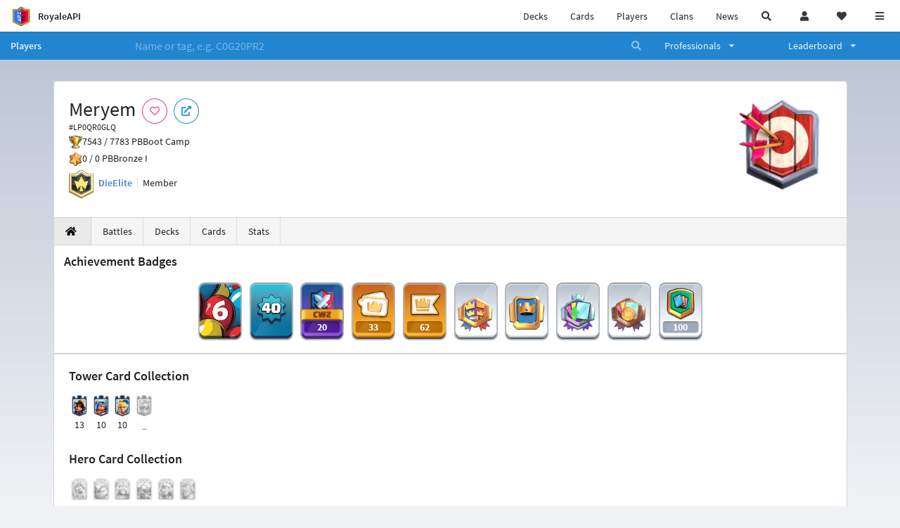

--- FILE ---
content_type: text/html; charset=utf-8
request_url: https://royaleapi.com/player/LP0QR0GLQ
body_size: 18390
content:

<!DOCTYPE html>
    <html lang="en">

<head>    <meta charset="UTF-8"/>
    <meta name="viewport" content="width=device-width, initial-scale=1"/>
    <title>Meryem #LP0QR0GLQ | Player Profile in Clash Royale - RoyaleAPI</title>

<link rel="apple-touch-icon" sizes="57x57" href="https://royaleapi.com/static/img/favicon2/apple-icon-57x57.png?t=ad39e8ebc">
<link rel="apple-touch-icon" sizes="60x60" href="https://royaleapi.com/static/img/favicon2/apple-icon-60x60.png?t=d6c57df4c">
<link rel="apple-touch-icon" sizes="72x72" href="https://royaleapi.com/static/img/favicon2/apple-icon-72x72.png?t=38d77b57c">
<link rel="apple-touch-icon" sizes="76x76" href="https://royaleapi.com/static/img/favicon2/apple-icon-76x76.png?t=9f254eaac">
<link rel="apple-touch-icon" sizes="114x114" href="https://royaleapi.com/static/img/favicon2/apple-icon-114x114.png?t=6a4b7f8ec">
<link rel="apple-touch-icon" sizes="120x120" href="https://royaleapi.com/static/img/favicon2/apple-icon-120x120.png?t=52854523c">
<link rel="apple-touch-icon" sizes="144x144" href="https://royaleapi.com/static/img/favicon2/apple-icon-144x144.png?t=1a1a1059c">
<link rel="apple-touch-icon" sizes="152x152" href="https://royaleapi.com/static/img/favicon2/apple-icon-152x152.png?t=06ddc337c">
<link rel="apple-touch-icon" sizes="180x180" href="https://royaleapi.com/static/img/favicon2/apple-icon-180x180.png?t=f29fa7edc">
<link rel="icon" type="image/png" sizes="192x192"  href="https://royaleapi.com/static/img/favicon2/android-icon-192x192.png?t=22f051bec">
<link rel="icon" type="image/png" sizes="32x32" href="https://royaleapi.com/static/img/favicon2/favicon-32x32.png?t=928771c9c">
<link rel="icon" type="image/png" sizes="96x96" href="https://royaleapi.com/static/img/favicon2/favicon-96x96.png?t=c1c529c8c">
<link rel="icon" type="image/png" sizes="16x16" href="https://royaleapi.com/static/img/favicon2/favicon-16x16.png?t=bdf872bec">

<meta name="msapplication-TileColor" content="#ffffff">
<meta name="msapplication-TileImage" content="https://royaleapi.com/static/img/favicon2/ms-icon-144x144.png?t=1a1a1059c">
<meta name="theme-color" content="#ffffff">

<link rel="manifest" href="/manifest.json?url=http%3A//royaleapi.com/player/LP0QR0GLQ">
<link rel="mask-icon" href="https://royaleapi.com/static/img/favicon/safari-pinned-tab.svg?t=c175d491c" color="#5bbad5">
<link rel="shortcut icon" href="https://royaleapi.com/favicon.ico">
<meta name="msapplication-config" content="https://royaleapi.com/static/img/favicon/browserconfig.xml?t=b1e51498c">
<meta name="theme-color" content="#ffffff">
<link rel="preload" href="https://cdn.royaleapi.com/static/fonts/source-sans-pro-v14-latin-regular.woff2" as="font" type="font/woff2" crossorigin>
<link rel="preconnect" href="https://cdn.royaleapi.com" crossorigin>
<link rel="preconnect" href="https://www.google-analytics.com">
<link rel="preconnect" href="https://a.pub.network/" crossorigin />
<link rel="preconnect" href="https://b.pub.network/" crossorigin />
<link rel="preconnect" href="https://c.pub.network/" crossorigin />
<link rel="preconnect" href="https://d.pub.network/" crossorigin />
<link rel="preconnect" href="https://c.amazon-adsystem.com" crossorigin />
<link rel="preconnect" href="https://s.amazon-adsystem.com" crossorigin />
<link rel="preconnect" href="https://secure.quantserve.com/" crossorigin />
<link rel="preconnect" href="https://rules.quantcount.com/" crossorigin />
<link rel="preconnect" href="https://pixel.quantserve.com/" crossorigin />
<link rel="preconnect" href="https://cmp.quantcast.com/" crossorigin />
<link rel="preconnect" href="https://btloader.com/" crossorigin />
<link rel="preconnect" href="https://api.btloader.com/" crossorigin />
<link rel="preconnect" href="https://confiant-integrations.global.ssl.fastly.net" crossorigin />
    <link rel="alternate" href="https://royaleapi.com/player/LP0QR0GLQ?lang=de" hreflang="de" />
<link rel="alternate" href="https://royaleapi.com/player/LP0QR0GLQ?lang=en" hreflang="en" />
<link rel="alternate" href="https://royaleapi.com/player/LP0QR0GLQ?lang=es" hreflang="es" />
<link rel="alternate" href="https://royaleapi.com/player/LP0QR0GLQ?lang=fr" hreflang="fr" />
<link rel="alternate" href="https://royaleapi.com/player/LP0QR0GLQ?lang=it" hreflang="it" />
<link rel="alternate" href="https://royaleapi.com/player/LP0QR0GLQ?lang=ja" hreflang="ja" />
<link rel="alternate" href="https://royaleapi.com/player/LP0QR0GLQ?lang=ko" hreflang="ko" />
<link rel="alternate" href="https://royaleapi.com/player/LP0QR0GLQ?lang=nl" hreflang="nl" />
<link rel="alternate" href="https://royaleapi.com/player/LP0QR0GLQ?lang=pl" hreflang="pl" />
<link rel="alternate" href="https://royaleapi.com/player/LP0QR0GLQ?lang=pt" hreflang="pt" />
<link rel="alternate" href="https://royaleapi.com/player/LP0QR0GLQ?lang=ru" hreflang="ru" />
<link rel="alternate" href="https://royaleapi.com/player/LP0QR0GLQ?lang=vi" hreflang="vi" />
<link rel="alternate" href="https://royaleapi.com/player/LP0QR0GLQ?lang=zh" hreflang="zh-Hans" />
<link rel="alternate" href="https://royaleapi.com/player/LP0QR0GLQ?lang=zh_Hant" hreflang="zh-Hant" />
<link rel="canonical" href="https://royaleapi.com/player/LP0QR0GLQ?lang=en"/>

        <meta name="google" content="notranslate"/>
    <!-- Rich Link Preview -->
    <meta name="title" content="Meryem #LP0QR0GLQ | Player Profile in Clash Royale - RoyaleAPI">
    <meta name="description" content="Stats, battles logs and decks of Clash Royale player Meryem #LP0QR0GLQ">
        <meta name="keywords"
              content="Clash Royale, stats, analytics, decks, esports, API, chests, RoyaleAPI, statistics, meta, best, cards, pro">
    <meta property="og:title" content="Meryem #LP0QR0GLQ | Player Profile in Clash Royale - RoyaleAPI">
    <meta property="og:type" content="website">
    <meta property="og:site_name" content="RoyaleAPI">
    <meta property="og:url" content="https://royaleapi.com/player/LP0QR0GLQ">
    <!-- End: Rich Link Preview -->
        <meta name="twitter:card" content="summary"/>

    <meta name="twitter:site" content="@RoyaleAPI">
    <meta name="twitter:site:id" content="901152315301806080">
    <meta name="twitter:creator" content="@RoyaleAPI">
    <meta name="twitter:creator:id" content="901152315301806080">
    <meta name="twitter:title" content="Meryem #LP0QR0GLQ | Player Profile in Clash Royale - RoyaleAPI">
    <meta name="twitter:description" content="Stats, battles logs and decks of Clash Royale player Meryem #LP0QR0GLQ">
    <link rel="search" type="application/opensearchdescription+xml" title="RoyaleAPI" href="/opensearch.xml"/>

                    <meta property="og:image:width" content="256">
    <meta property="og:image:height" content="256">
    <meta property="og:image" content="https://cdns3.royaleapi.com/cdn-cgi/image/w=256,h=256,format=auto/static/img/arenas-fs8/256x256/league4-fs8.png">
    <meta name="twitter:image" content="https://cdns3.royaleapi.com/cdn-cgi/image/w=256,h=256,format=auto/static/img/arenas-fs8/256x256/league4-fs8.png">



        <meta property="og:description" content="Stats, battles logs and decks of Clash Royale player Meryem #LP0QR0GLQ">


<script>
    window.dataLayer = window.dataLayer || [];
</script>

<!-- Google Tag Manager -->
<script>(function(w,d,s,l,i){w[l]=w[l]||[];w[l].push({'gtm.start':
new Date().getTime(),event:'gtm.js'});var f=d.getElementsByTagName(s)[0],
j=d.createElement(s),dl=l!='dataLayer'?'&l='+l:'';j.async=true;j.src=
'https://www.googletagmanager.com/gtm.js?id='+i+dl;f.parentNode.insertBefore(j,f);
})(window,document,'script','dataLayer','GTM-TCGM34G');</script>
<!-- End Google Tag Manager -->
    <script>
        window.__royaleapi_t = 1768531037;
        window.__royaleapi_a = 1;
    </script>

        


            <link rel="stylesheet" href="https://a.pub.network/royaleapi-com/cls.css">
            <script data-cfasync="false" type="text/javascript">
                var freestar = freestar || {};
                freestar.queue = freestar.queue || [];
                freestar.config = freestar.config || {};
                freestar.config.enabled_slots = [];
                freestar.initCallback = function () {
                    (freestar.config.enabled_slots.length === 0) ? freestar.initCallbackCalled = false : freestar.newAdSlots(freestar.config.enabled_slots)
                }
            </script>
            <script src="https://a.pub.network/royaleapi-com/pubfig.min.js" data-cfasync="false" async></script>





    <!-- App scripts -->
            <link rel="stylesheet" href="https://cdn.royaleapi.com/static/fomantic-2.8/dist/semantic.min.css?t=b3492b24c">

            <link rel="stylesheet" href="https://cdn.royaleapi.com/static/scss/app.css?t=20264f2dc">

            <link
            rel="stylesheet"
            href="https://cdn.royaleapi.com/static/scss/app_defer.css?t=74a8395ac"
            media="print"
            onload="this.media='all'; this.onload = null"
    >
    <noscript>
        <link rel="stylesheet" href="https://cdn.royaleapi.com/static/scss/app_defer.css?t=74a8395ac">
    </noscript>

                <script data-cfasync="false"  type="text/javascript" src="https://cdn.royaleapi.com/static/jslib/jquery/jquery-3.5.1.min.js?t=c76448a1c" crossorigin="anonymous"></script>

        <script src="https://cdnjs.cloudflare.com/ajax/libs/mobile-detect/1.4.4/mobile-detect.min.js"></script>
                <script data-cfasync="false"  type="text/javascript" src="https://cdn.royaleapi.com/static/fomantic-2.8/dist/semantic.min.js?t=4607d0a7c" crossorigin="anonymous"></script>



    <link rel="stylesheet" href="https://cdn.royaleapi.com/static/css/pro_player.css?t=114f35d5c"/>
    <link rel="stylesheet" href="https://cdn.royaleapi.com/static/scss/player_stats.css?t=eeb20619c"/>
</head>
<body class="">
<!-- Google Tag Manager (noscript) -->
<noscript><iframe src="https://www.googletagmanager.com/ns.html?id=GTM-TCGM34G"
height="0" width="0" style="display:none;visibility:hidden"></iframe></noscript>
<!-- End Google Tag Manager (noscript) --><div id="__royaleapi_meta" data-country="US"></div>
<!-- Sidebar -->

<!-- End Sidebar -->

<!-- always on topnav -->
    <div id="top_menu" class="ui borderless fluid menu fixed top">
        <a class="brand item header" href="/">
            <img src="https://cdn.royaleapi.com/static/img/branding/royaleapi-logo-128.png?t=feb800c3c" style="height:2rem; width: 2rem;" alt="RoyaleAPI"/>
            <span class="mobile-hide" style="padding-left:0.7rem;">RoyaleAPI</span>
        </a>
        <div class="right compact menu">
            <a class="mobile-hide nav item" href="/decks">
Decks            </a>
            <a class="mobile-hide nav item" href="/cards/popular?time=7d&mode=grid&cat=Ranked&sort=rating">
Cards            </a>
            <a class="mobile-hide nav item" href="/players">
Players            </a>
            <a class="mobile-hide nav item" href="/clans">
Clans            </a>
            <a class="mobile-hide nav item" href="/blog">
News            </a>
            <!-- Unified search -->
            <div id="search_all_button" class="link item">
                <i class="search icon"></i>
            </div>

            <!-- login -->
    <a id="user_button" class="link item" href="/login">
        <i class="user icon"></i>
    </a>

            <!-- Saved -->
            <div id="top-fave" class="ui dropdown item">
                <i class="heart icon"></i>
                <div id="player_saved_menu" class="menu">
                </div>
            </div>
            <div id="sidebar-toggle" class="link item">
                <i class="content icon"></i>
            </div>
        </div>
    </div>
<div class="pusher">


<div id="global_search_segment" class="ui attached segment global_search hidden">
    <div class="content">
            <form class="ui form global_search" action="/player/search/results" method="get">
        <div class="player_search_container ui fluid search">
            <div class="field" data-name="player">
                <label>Player</label>
                <div class="ui icon large input">
                    <input class="prompt" data-section="player" type="text" name="q" placeholder="Name or tag, e.g. C0G20PR2"/>
                    <i class="search link icon"></i>
                </div>
            </div>
            <div class="results"></div>
        </div>
    </form>

            <form class="ui form global_search" action="/clan" method="get">
        <div class="clan_search_container ui fluid search">
            <div class="field" data-name="clan">
                <label>Clan</label>
                <div class="ui icon large input">
                    <input class="prompt" data-section="clan" type="text" name="q" placeholder="Name or tag, e.g. 9PJ82CRC"/>
                    <i class="search link icon"></i>
                </div>
            </div>
            <div class="results"></div>
        </div>
    </form>

            <form class="ui form global_search" action="/tournament" method="get">
        <div class="tournament_search_container ui fluid search">
            <div class="field" data-name="tournament">
                <label>Tournament</label>
                <div class="ui icon large input">
                    <input class="prompt" data-section="tournament" type="text" name="q" placeholder="Name or tag"/>
                    <i class="search link icon"></i>
                </div>
            </div>
            <div class="results"></div>
        </div>
    </form>

            <form class="ui form global_search" action="/blog/search" method="get">
        <div class="blog_search_container ui fluid search">
            <div class="field" data-name="blog">
                <label>Blog</label>
                <div class="ui icon large input">
                    <input class="prompt" data-section="blog" type="text" name="q" placeholder="Search"/>
                    <i class="search link icon"></i>
                </div>
            </div>
            <div class="results"></div>
        </div>
    </form>

        <button class="ui icon button" id="global_search_close_button">
            <i class="close icon"></i>
        </button>
    </div>
</div>








<div id="topbar">
    <div class="ui attached segment">
        <div class="nav_aux_container">
            <div class="creator_code_segment item">
                <img class="ui mini image floated left margin0" src="https://cdn.royaleapi.com/static/img/ui/creator-code_128-fs8.png?t=a3b3881bc" alt="Creator Code" style="height:1.5rem;width:auto;"/>
                <!--googleoff: all-->Creator Code<!--googleon: all-->
                <strong>RoyaleAPI</strong>
            </div>
            <div class="language_selector_segment item">
<div id="language_sidebar_button" class="link item language_button" style="text-align: right;">
            <i class="us flag"></i>
            English
</div>            </div>

        </div>
        <div class="nav_container main">
            <a class="item" href="/decks/popular">
Decks            </a>
            <a class="item" href="/deck-builder">
Deck Builder            </a>
            <a class="item" href="/cards/popular?time=7d&mode=grid&cat=Ranked&sort=rating">
Cards            </a>
            <a class="item" href="/players">
Players            </a>
            <a class="item" href="/clans">
Clans            </a>
            <a class="item" href="/esports">
Esports            </a>

            <a class="item" href="/blog">
News + Blog            </a>

            <a class="item" href="/strategy">
Strategy            </a>
            <a class="item" href="/tournaments">
Tournaments            </a>


                <a class="item" href="/#freebies">
        <div class="icon_container " style=""><i class="blue gift icon"></i></div>
        Free Stuff
    </a>

                <a class="item" href="/decks/popular?time=1d&sort=rating&inc=ice-golem-hero">
        <div class="icon_container icon-card-ev1-legendary" style="background-image:url(https://cdns3.royaleapi.com/cdn-cgi/image/q=80,w=75,h=90,format=auto/static/img/cards/v8-7d088998/ice-golem-hero.png);"></div>
Decks    </a>
                <a class="item" href="/decks/popular?time=1d&sort=rating&inc=wizard-hero">
        <div class="icon_container icon-card-ev1-legendary" style="background-image:url(https://cdns3.royaleapi.com/cdn-cgi/image/q=80,w=75,h=90,format=auto/static/img/cards/v8-7d088998/wizard-hero.png);"></div>
Decks    </a>




        </div>


        <h5 class="ui header secondary">
            RoyaleAPI
        </h5>
        <div class="nav_container secondary">
            <a class="item" href="/about">
About Us            </a>
            <a class="item" href="/donate">
Donate            </a>
            <a class="item" href="https://brand.royaleapi.com" target="_blank">
Brand            </a>
            <a class="item" href="https://help.royaleapi.com" target="_blank">
Help            </a>
            <a class="item" href="https://support.royaleapi.com" target="_blank">
Support            </a>
            <a class="item" href="/contact">
Contact Us            </a>
            <a class="item" href="/privacy">Privacy Policy</a>
            <a class="item" href="/tos">Terms of Service</a>
        </div>

        <h5 class="ui header secondary topmargin0">
            Social
        </h5>

        <div class="nav_container secondary">
            <a class="item" href="https://twitter.com/RoyaleAPI">
                <i class="icon icon-royaleapi icon-twitter">        <svg xmlns="http://www.w3.org/2000/svg" width="1em" height="1em" viewBox="0 0 24 24"><path fill="none" stroke="currentColor" stroke-linecap="round" stroke-linejoin="round" stroke-width="1.5" d="m3 21l7.548-7.548M21 3l-7.548 7.548m0 0L8 3H3l7.548 10.452m2.904-2.904L21 21h-5l-5.452-7.548" color="currentColor"/></svg>
</i>
                X (Twitter)
            </a>
            <a class="item" href="https://facebook.com/RoyaleAPI">
                <i class="facebook icon"></i>
                Facebook
            </a>
            <a class="item" href="https://instagram.com/RoyaleAPI">
                <i class="instagram icon"></i>
                Instagram
            </a>
            <a class="item" href="https://www.reddit.com/r/RoyaleAPI/">
                <i class="reddit icon"></i>
                Reddit
            </a>
            <a class="item" href="https://youtube.com/c/RoyaleAPI">
                <i class="youtube icon"></i>
                YouTube
            </a>
            <a class="item" href="https://discord.royaleapi.com">
                <i class="discord icon"></i>
                Discord
            </a>
            <a class="item" href="https://github.com/RoyaleAPI">
                <i class="github icon"></i>
                Github
            </a>
            <a class="item" href="https://www.tiktok.com/@royaleapi1">
                <i class="icon icon-royaleapi">        <svg xmlns="http://www.w3.org/2000/svg" width="1em" height="1em" viewBox="0 0 24 24"><path fill="currentColor" d="M16.6 5.82s.51.5 0 0A4.278 4.278 0 0 1 15.54 3h-3.09v12.4a2.592 2.592 0 0 1-2.59 2.5c-1.42 0-2.6-1.16-2.6-2.6c0-1.72 1.66-3.01 3.37-2.48V9.66c-3.45-.46-6.47 2.22-6.47 5.64c0 3.33 2.76 5.7 5.69 5.7c3.14 0 5.69-2.55 5.69-5.7V9.01a7.35 7.35 0 0 0 4.3 1.38V7.3s-1.88.09-3.24-1.48"/></svg>
</i>
                Tiktok
            </a>
        </div>
    </div>

</div>    <!--googleoff: all-->
    <!--googleon: all-->
        <!--googleoff: all-->
        <div class="ui attached error message margin0 adblock_message hidden">
        </div>
        <!--googleon: all-->


    <!-- Page Contents -->
    <div id="page_content_container">
        <div id="fullpage_screenshot_branding" class="ui attached borderless stackable menu" style="display:none;">
            <div class="ui header item">
                <img class="ui small image" src="https://cdn.royaleapi.com/static/img/branding/royaleapi-logo-128.png?t=feb800c3c"/>
                RoyaleAPI
            </div>
            <div class="item">https://royaleapi.com/player/LP0QR0GLQ</div>
            <div id="fullpage_screenshot_datetime" class="right item"></div>
        </div>
        <div id="page_content">
    <!-- BG -->
    <div id="player-bg" class="mobile-hide"></div>



    <!-- Family Menu -->
    <!-- Player Nav -->





<form id="player_search_attached_form" class="ui fluid form" action="/player/search/results" style="margin:0;">
    <div class="ui attached blue inverted menu borderless nav_menu players__nav_menu">
        <a class="header item" href="/players" style="flex:1;">
Players        </a>
        <div class="ui search item mobile-hide" style="flex:5;">
            <div class="ui transparent icon input">
                <input id="player_search_input" name="q" class="prompt" type="text"
                       placeholder="Name or tag, e.g. C0G20PR2">
                <i class="search link inverted icon"></i>
            </div>
        </div>
        <div class="ui dropdown item" style="flex:1;">
            <span>Professionals</span>
            <i class="dropdown icon"></i>
            <div class="menu">
                <a class="item" href="/esports/players">
Players                </a>
                <a class="item" href="/esports/teams">
Teams                </a>
                <a class="item" href="/pro/search">
Search                </a>
            </div>
        </div>
        <div class="ui two column dropdown item" style="flex:1;">
            <span>Leaderboard</span>
            <i class="dropdown icon"></i>
            <div class="menu">
                
    <div class="header header_divider" style="">
        Ladder
    </div>



                <a class="item" href="/players/leaderboard">
Ranked                </a>
                <a class="item" href="/players/leaderboard_history">
Leaderboard History                </a>
                <a class="item" href="/players/trail/170000017">
Merge Tactics                </a>
                <a class="item" href="/players/trail/170000015">
Mega Draft                </a>
                <a class="item" href="/players/trail/170000005">
Retro Royale                </a>
                <a class="item" href="/players/2v2">
2v2 League                </a>
                <a class="item" href="/players/goblin/leaderboard">
Goblin                </a>
                
    <div class="header header_divider" style="">
        Challenge
    </div>


                <a class="item" href="/players/gc">
GC - Recent                </a>
                <a class="item" href="/players/12wins-cc">
CC - Recent                </a>
                <a class="item" href="/players/gc_12wins">
GC - Lifetime                </a>
                <a class="item" href="/players/cc_12wins">
CC - Lifetime                </a>
                <a class="item" href="/players/gt/leaderboard">
Global Tournament                </a>

                <a class="item" href="/players/gt/leaderboard/list">
Past GTs                </a>

                
    <div class="header header_divider" style="">
        Earnings
    </div>


                <a class="item" href="/players/earnings/individual">
Individual                </a>
                <a class="item" href="/players/earnings/team">
Team                </a>

                
    <div class="header header_divider" style="">
        Stats
    </div>


                <a class="item" href="/players/level/16">
Tower Level                </a>
                <a class="item" href="/players/cards_won">
Cards Won                </a>
                <a class="item" href="/players/donations">
Donations                </a>
                <a class="item" href="/players/battle_count">
Total Games                </a>
                <a class="item" href="/players/three_crown_wins">
Three-Crown Wins                </a>
                <a class="item" href="/players/emote_score">
BM Score                </a>
                <a class="item" href="/players/stats/card_collection">
Card Collection                </a>
                <a class="item" href="/players/mastery/levels">
Mastery Levels                </a>
                <a class="item" href="/players/mastery/completion">
Mastery Completion                </a>
                <a class="item" href="/players/stats/emote_collection">
Emote Collection                </a>
                <a class="item" href="/players/stats/banner_collection">
Banner Collection                </a>

                
    <div class="header header_divider" style="">
        Social
    </div>


                <a class="item" href="/players/twitter">
                    Twitter
                </a>
                <a class="item" href="/players/youtube">
                    YouTube
                </a>
            </div>
        </div>
    </div>
    <div class="ui error message attached segment" style=" border:none;">
        Please enter a value
    </div>

</form>





        <!-- Header Menu -->







<div class="ui hidden divider mobile-hide"></div>
<div class="ui container sidemargin0">










<style>
    .player_rank {
        position: absolute;
        text-align: center;
        font-weight: 900;
        top: 35%;
        width: 20vw;
        max-width: 10rem;
        padding-left: 1rem;
        padding-right: 1rem;
    }

    .p_header_container {
        display: flex;
        flex-wrap: wrap;
    }

    .p_head_item {
        margin-right: 0.5rem;
    }

    .p_head_item .button {
        margin: 0.2rem;
    }

    @media only screen and (max-width: 767px) {
        .ui.stackable.grid > .column:not(.row) {
            padding: 0.3rem !important;
        }
    }

    .player_aux_info {
        display: flex;
        flex-wrap: wrap;
        align-items: center;
    }

    .player_aux_info > div {
        margin-right: 1rem !important;
        margin-bottom: 0.2rem !important;
    }

    .more_popup_button {
        padding: 0.5rem !important;
        margin-top: 0.3rem !important;
    }
</style>


<div class="ui top attached padded segment player_profile__header_segment" style="margin-top:0">
    
    
    <div style="float:right; text-align:center; width:20vw; max-width:10rem; position:relative;">
        <div class="player_rank" style="z-index:2; color:white; text-shadow:0 2px 6px black;">
            
        </div>
        <div class="player_rank" style="z-index:1; color:black;  -webkit-text-stroke: 2px rgba(0,0,0,0.5);">
            
        </div>
        <img class="ui small image" src="https://cdns3.royaleapi.com/cdn-cgi/image/w=128,h=128,format=auto/static/img/arenas-fs8/128x128/league4-fs8.png?2"
             style="display:inline-block; width:20vw; max-width:10rem;"/>
    </div>


    <div class="p_header_container">
        <div class="p_head_item">
            <h1 class="ui header" style="margin:0; white-space: nowrap;">
                Meryem


            </h1>
            <h2 class="ui sub header" style="margin:0;">#LP0QR0GLQ</h2>
        </div>
        <div class="p_head_item mobile-show">
            <div class="ui icon button more_popup_button">
                <i class="horizontal ellipsis icon"></i>
            </div>
            <div class="ui flowing popup transition hidden">
    

        <div class="follow_button ui basic None pink icon circular button button_popup "
             data-action="follow"
             data-content="Follow player"
             data-position="top center"
                        data-category="player"
        data-tag="LP0QR0GLQ"
        data-name="Meryem"

        >
            <i class="outline heart icon"></i>
        </div>

<a
        href="clashroyale://playerInfo?id=LP0QR0GLQ"
        target="_blank"
        class="ui circular icon blue basic button  button_popup"
        data-content="Open in Clash Royale"
        data-position="top center"
>
    <i class="external icon"></i>
</a>            </div>
        </div>
        <div class="p_head_item mobile-hide">
    

        <div class="follow_button ui basic None pink icon circular button button_popup "
             data-action="follow"
             data-content="Follow player"
             data-position="top center"
                        data-category="player"
        data-tag="LP0QR0GLQ"
        data-name="Meryem"

        >
            <i class="outline heart icon"></i>
        </div>

<a
        href="clashroyale://playerInfo?id=LP0QR0GLQ"
        target="_blank"
        class="ui circular icon blue basic button  button_popup"
        data-content="Open in Clash Royale"
        data-position="top center"
>
    <i class="external icon"></i>
</a>        </div>
    </div>

    <div class="player__profile_header_container">

        <!-- Trophies -->




            <div class="league_info_container">
                <div class="item_icon trophy"></div>
                <div class="item">
                    7543 /
                    7783 PB
                </div>
                <div class="item">
                    Boot Camp
                </div>
            </div>

            <div class="league_info_container">
                <div class="item_icon trophy-auto-chess">
                </div>
                <div class="item">
                    0 /
                    0 PB
                </div>
                    <div class="item">
                        Bronze I
                    </div>

            </div>


        <!-- labels -->
        <div class="ui hidden divider" style="margin:0;"></div>
        <div class="player_aux_info">
            <div class="ui horizontal divided list">
                    <div class="item clan_badge">
                                <a href="/clan/QCC2Y0JY" class="ui image">
            <img class="ui mini image"
                 src="https://cdn.royaleapi.com/static/img/badge/flag_j_03.png?t=1312abdcc"/>
        </a>

                    </div>
                    <div class="ui header item">
                                <a href="/clan/QCC2Y0JY">DieElite</a>
                    </div>
                    <div class="item">
                        Member
                    </div>
            </div>
            <div class="labels">
                





            </div>
        </div>
    </div>
    <!-- follow -->


</div>


<script src="/static/jslib/jquery.fittext.js"></script>
<script>
    $(document).ready(function () {
        const rank = '';
        let fitTextConst = 0.28;
        if (rank.length === 1) {
            fitTextConst = 0.18;
        } else if (rank.length === 2) {
            fitTextConst = 0.2;
        } else if (rank.length === 3) {
            fitTextConst = 0.25;
        } else {
            fitTextConst = 0.27;
        }
        $('.player_rank').fitText(fitTextConst);
        $('.more_popup_button').popup({
            position: 'bottom center',
            on: 'click',
        });
    })

</script>


    <div class="ui lightwash attached menu player_profile__nav stats">
        <a class="item active" href="/player/LP0QR0GLQ/"><i class="home icon"></i></a>
        <a class="item " href="/player/LP0QR0GLQ/battles">
Battles        </a>
        <a class="item " href="/player/LP0QR0GLQ/decks">
Decks        </a>
        <a class="item " href="/player/LP0QR0GLQ/cards">
Cards        </a>
        <a class="item " href="/player/LP0QR0GLQ/stats/team">
Stats        </a>
    </div>
    <!-- Battle Filter -->

</div>
        <div id="stats" class="ui container sidemargin0">

            <!-- Pro -->
            <!-- Ad -->

            <!-- Badges -->

            <!-- Badges v3 -->
                <div class="ui attached segment player__badge_segment player__badge_segment_v3">
        <div class="header">
            <h3 class="ui header">
Achievement Badges            </h3>
        </div>
        <div class="badge_container">
                        <div
                    class="badge item bg-age-6 "
                    data-hidden="False">
                    <div class="badge-icon badge--6"></div>

            </div>
        <div class="ui popup">
                <div class="header">
                    6 Years Played
                </div>

                <div class="ui progress tiny black player__badge_popup_progress" data-total="2555" data-value="2274">
                    <div class="bar"></div>
                </div>
        </div>
            <div
                    class="badge item bg-xp_40 "
                    data-hidden="False">
                    <div class="badge-icon badge-"></div>

            </div>
        <div class="ui popup">
                <div class="header">
                    Experience Level
                </div>
                <div>Level 40</div>

        </div>
            <div
                    class="badge item bg-cw2 "
                    data-hidden="False">
                    <div class="badge-icon badge--1"></div>
        <div class="text_container no-bg">
            <div class="text white_text">
                20
            </div>
        </div>

            </div>
        <div class="ui popup">
                <a href="/players/stats/cw2" class="header">
                    10 Clan War Battle Wins
                </a>
                <div>Win Clan War battles to earn this badge!</div>
                <div>Level 1: 20 / 25</div>

                <div class="ui progress tiny black player__badge_popup_progress" data-total="25" data-value="20">
                    <div class="bar"></div>
                </div>
        </div>
            <div
                    class="badge item bg-emotes "
                    data-hidden="False">
                    <div class="badge-icon badge--2"></div>
        <div class="text_container no-bg">
            <div class="text white_text">
                33
            </div>
        </div>

            </div>
        <div class="ui popup">
                <a href="/players/stats/emote_collection" class="header">
                    25 Emotes Collected
                </a>
                <div>Collect emotes to earn this badge!</div>
                <div>Level 2: 33 / 50</div>

                <div class="ui progress tiny black player__badge_popup_progress" data-total="50" data-value="33">
                    <div class="bar"></div>
                </div>
        </div>
            <div
                    class="badge item bg-banners "
                    data-hidden="False">
                    <div class="badge-icon badge--3"></div>
        <div class="text_container no-bg">
            <div class="text white_text">
                62
            </div>
        </div>

            </div>
        <div class="ui popup">
                <a href="/players/stats/banner_collection" class="header">
                    50 Banners Collected
                </a>
                <div>Collect Battle Banners to earn this badge!</div>
                <div>Level 3: 62 / 100</div>

                <div class="ui progress tiny black player__badge_popup_progress" data-total="100" data-value="62">
                    <div class="bar"></div>
                </div>
        </div>
            <div
                    class="badge item -5 "
                    data-hidden="False">
                    <div class="badge-icon badge-2v2-5"></div>

            </div>
        <div class="ui popup">
                <a href="/players/stats/2v2" class="header">
                    200 2v2 Battle Wins
                </a>
                <div>Win 2v2 Battles to earn this badge!</div>
                <div>Level 5: 294 / 500</div>

                <div class="ui progress tiny black player__badge_popup_progress" data-total="500" data-value="294">
                    <div class="bar"></div>
                </div>
        </div>
            <div
                    class="badge item bg-white-5 "
                    data-hidden="False">
                    <div class="badge-icon badge-battle-wins-5"></div>

            </div>
        <div class="ui popup">
                <div class="header">
                    1000 Battle Wins
                </div>
                <div>Win battles to earn this badge!</div>
                <div>Level 5: 1740 / 2500</div>

                <div class="ui progress tiny black player__badge_popup_progress" data-total="2500" data-value="1740">
                    <div class="bar"></div>
                </div>
        </div>
            <div
                    class="badge item bg-white-7 "
                    data-hidden="False">
                    <div class="badge-icon badge-card-collection-7"></div>

            </div>
        <div class="ui popup">
                <a href="/players/stats/card_collection" class="header">
                    Collection Level 1200
                </a>
                <div>Collect and upgrade cards to earn this badge!</div>
                <div>Level 7: 1248 / 1400</div>

                <div class="ui progress tiny black player__badge_popup_progress" data-total="1400" data-value="1248">
                    <div class="bar"></div>
                </div>
        </div>
            <div
                    class="badge item -3 "
                    data-hidden="False">
                    <div class="badge-icon badge-donations-3"></div>

            </div>
        <div class="ui popup">
                <div class="header">
                    1000 Cards Donated
                </div>
                <div>Donate cards to your Clanmates to earn this badge!</div>
                <div>Level 3: 1160 / 5000</div>

                <div class="ui progress tiny black player__badge_popup_progress" data-total="5000" data-value="1160">
                    <div class="bar"></div>
                </div>
        </div>
            <div
                    class="badge item bg-mastery  "
                    data-hidden="False">
                    <div class="badge-icon badge-"></div>
        <div class="text_container no-bg">
            <div class="text white_text">
                100
            </div>
        </div>

            </div>
        <div class="ui popup">
                <a href="/player/LP0QR0GLQ/cards/mastery" class="header">
                    Card Mastery
                </a>
                <div>Cards: 33 / 121</div>
                <div>Levels: 100 / 823</div>

        </div>

        </div>
    </div>



            <div id="pol_history">


            </div>


            <div id="ladder_history">


            </div>


            <div id="gt_history">


            </div>

            <div id="trail_history">


            </div>

            
        <div class="striped ad_container">
                    <div class="__royaleapi_fs_leaderboard__970x90__320x100  centered ui_ad" data-text="970x90" data-freestar-ad="__320x100 __970x90"></div>
        </div>



            <!-- Chests -->

            <!-- War Readiness -->
                <div class="ui attached padded segment">

            <h3 class="ui header">
Tower Card Collection    </h3>

    <div class="player_profile__tower_card_collection">
            <div class="player_card">
                <img class="mini_card" src="https://cdns3.royaleapi.com/cdn-cgi/image/q=80,w=75,h=90,format=auto/static/img/cards/v8-7d088998/tower-princess.png" alt="Tower Princess"/>
                <div class="level">
                    13
                </div>
            </div>
            <div class="player_card">
                <img class="mini_card" src="https://cdns3.royaleapi.com/cdn-cgi/image/q=80,w=75,h=90,format=auto/static/img/cards/v8-7d088998/cannoneer.png" alt="Cannoneer"/>
                <div class="level">
                    10
                </div>
            </div>
            <div class="player_card">
                <img class="mini_card" src="https://cdns3.royaleapi.com/cdn-cgi/image/q=80,w=75,h=90,format=auto/static/img/cards/v8-7d088998/dagger-duchess.png" alt="Dagger Duchess"/>
                <div class="level">
                    10
                </div>
            </div>

            <div class="player_card not_found">
                <img class="mini_card" src="https://cdns3.royaleapi.com/cdn-cgi/image/q=80,w=75,h=90,format=auto/static/img/cards/v8-7d088998/royal-chef.png" alt="Royal Chef"/>
                <div class="level">
                    _
                </div>
            </div>
    </div>

            <h3 class="ui header">
Hero Card Collection    </h3>

    <div class="player_profile__tower_card_collection">

                <div class="player_card not_found">
                    <img class="mini_card" src="https://cdns3.royaleapi.com/cdn-cgi/image/q=80,w=75,h=90,format=auto/static/img/cards/v8-7d088998/giant-hero.png" alt="Hero Giant"/>
                </div>
                <div class="player_card not_found">
                    <img class="mini_card" src="https://cdns3.royaleapi.com/cdn-cgi/image/q=80,w=75,h=90,format=auto/static/img/cards/v8-7d088998/ice-golem-hero.png" alt="Hero Ice Golem"/>
                </div>
                <div class="player_card not_found">
                    <img class="mini_card" src="https://cdns3.royaleapi.com/cdn-cgi/image/q=80,w=75,h=90,format=auto/static/img/cards/v8-7d088998/knight-hero.png" alt="Hero Knight"/>
                </div>
                <div class="player_card not_found">
                    <img class="mini_card" src="https://cdns3.royaleapi.com/cdn-cgi/image/q=80,w=75,h=90,format=auto/static/img/cards/v8-7d088998/mini-pekka-hero.png" alt="Hero Mini P.E.K.K.A"/>
                </div>
                <div class="player_card not_found">
                    <img class="mini_card" src="https://cdns3.royaleapi.com/cdn-cgi/image/q=80,w=75,h=90,format=auto/static/img/cards/v8-7d088998/musketeer-hero.png" alt="Hero Musketeer"/>
                </div>
                <div class="player_card not_found">
                    <img class="mini_card" src="https://cdns3.royaleapi.com/cdn-cgi/image/q=80,w=75,h=90,format=auto/static/img/cards/v8-7d088998/wizard-hero.png" alt="Hero Wizard"/>
                </div>
    </div>


                <h3 class="ui header">
Evo Card Collection        </h3>
        <div class="player_profile__evo_card_collection">
                <div class="player_card">
                    <img class="mini_card" src="https://cdns3.royaleapi.com/cdn-cgi/image/q=80,w=75,h=90,format=auto/static/img/cards/v8-7d088998/bomber-ev1.png" alt="Bomber Evolution" loading="lazy"/>
                </div>
                <div class="player_card">
                    <img class="mini_card" src="https://cdns3.royaleapi.com/cdn-cgi/image/q=80,w=75,h=90,format=auto/static/img/cards/v8-7d088998/tesla-ev1.png" alt="Tesla Evolution" loading="lazy"/>
                </div>
                <div class="player_card">
                    <img class="mini_card" src="https://cdns3.royaleapi.com/cdn-cgi/image/q=80,w=75,h=90,format=auto/static/img/cards/v8-7d088998/wizard-ev1.png" alt="Wizard Evolution" loading="lazy"/>
                </div>

                <div class="player_card not_found">
                    <img class="mini_card" src="https://cdns3.royaleapi.com/cdn-cgi/image/q=80,w=75,h=90,format=auto/static/img/cards/v8-7d088998/archers-ev1.png" alt="Archers Evolution" loading="lazy"/>
                </div>
                <div class="player_card not_found">
                    <img class="mini_card" src="https://cdns3.royaleapi.com/cdn-cgi/image/q=80,w=75,h=90,format=auto/static/img/cards/v8-7d088998/baby-dragon-ev1.png" alt="Baby Dragon Evolution" loading="lazy"/>
                </div>
                <div class="player_card not_found">
                    <img class="mini_card" src="https://cdns3.royaleapi.com/cdn-cgi/image/q=80,w=75,h=90,format=auto/static/img/cards/v8-7d088998/barbarians-ev1.png" alt="Barbarians Evolution" loading="lazy"/>
                </div>
                <div class="player_card not_found">
                    <img class="mini_card" src="https://cdns3.royaleapi.com/cdn-cgi/image/q=80,w=75,h=90,format=auto/static/img/cards/v8-7d088998/bats-ev1.png" alt="Bats Evolution" loading="lazy"/>
                </div>
                <div class="player_card not_found">
                    <img class="mini_card" src="https://cdns3.royaleapi.com/cdn-cgi/image/q=80,w=75,h=90,format=auto/static/img/cards/v8-7d088998/battle-ram-ev1.png" alt="Battle Ram Evolution" loading="lazy"/>
                </div>
                <div class="player_card not_found">
                    <img class="mini_card" src="https://cdns3.royaleapi.com/cdn-cgi/image/q=80,w=75,h=90,format=auto/static/img/cards/v8-7d088998/cannon-ev1.png" alt="Cannon Evolution" loading="lazy"/>
                </div>
                <div class="player_card not_found">
                    <img class="mini_card" src="https://cdns3.royaleapi.com/cdn-cgi/image/q=80,w=75,h=90,format=auto/static/img/cards/v8-7d088998/dart-goblin-ev1.png" alt="Dart Goblin Evolution" loading="lazy"/>
                </div>
                <div class="player_card not_found">
                    <img class="mini_card" src="https://cdns3.royaleapi.com/cdn-cgi/image/q=80,w=75,h=90,format=auto/static/img/cards/v8-7d088998/electro-dragon-ev1.png" alt="Electro Dragon Evolution" loading="lazy"/>
                </div>
                <div class="player_card not_found">
                    <img class="mini_card" src="https://cdns3.royaleapi.com/cdn-cgi/image/q=80,w=75,h=90,format=auto/static/img/cards/v8-7d088998/executioner-ev1.png" alt="Executioner Evolution" loading="lazy"/>
                </div>
                <div class="player_card not_found">
                    <img class="mini_card" src="https://cdns3.royaleapi.com/cdn-cgi/image/q=80,w=75,h=90,format=auto/static/img/cards/v8-7d088998/firecracker-ev1.png" alt="Firecracker Evolution" loading="lazy"/>
                </div>
                <div class="player_card not_found">
                    <img class="mini_card" src="https://cdns3.royaleapi.com/cdn-cgi/image/q=80,w=75,h=90,format=auto/static/img/cards/v8-7d088998/furnace-ev1.png" alt="Furnace Evolution" loading="lazy"/>
                </div>
                <div class="player_card not_found">
                    <img class="mini_card" src="https://cdns3.royaleapi.com/cdn-cgi/image/q=80,w=75,h=90,format=auto/static/img/cards/v8-7d088998/giant-snowball-ev1.png" alt="Giant Snowball Evolution" loading="lazy"/>
                </div>
                <div class="player_card not_found">
                    <img class="mini_card" src="https://cdns3.royaleapi.com/cdn-cgi/image/q=80,w=75,h=90,format=auto/static/img/cards/v8-7d088998/goblin-barrel-ev1.png" alt="Goblin Barrel Evolution" loading="lazy"/>
                </div>
                <div class="player_card not_found">
                    <img class="mini_card" src="https://cdns3.royaleapi.com/cdn-cgi/image/q=80,w=75,h=90,format=auto/static/img/cards/v8-7d088998/goblin-cage-ev1.png" alt="Goblin Cage Evolution" loading="lazy"/>
                </div>
                <div class="player_card not_found">
                    <img class="mini_card" src="https://cdns3.royaleapi.com/cdn-cgi/image/q=80,w=75,h=90,format=auto/static/img/cards/v8-7d088998/goblin-drill-ev1.png" alt="Goblin Drill Evolution" loading="lazy"/>
                </div>
                <div class="player_card not_found">
                    <img class="mini_card" src="https://cdns3.royaleapi.com/cdn-cgi/image/q=80,w=75,h=90,format=auto/static/img/cards/v8-7d088998/goblin-giant-ev1.png" alt="Goblin Giant Evolution" loading="lazy"/>
                </div>
                <div class="player_card not_found">
                    <img class="mini_card" src="https://cdns3.royaleapi.com/cdn-cgi/image/q=80,w=75,h=90,format=auto/static/img/cards/v8-7d088998/hunter-ev1.png" alt="Hunter Evolution" loading="lazy"/>
                </div>
                <div class="player_card not_found">
                    <img class="mini_card" src="https://cdns3.royaleapi.com/cdn-cgi/image/q=80,w=75,h=90,format=auto/static/img/cards/v8-7d088998/ice-spirit-ev1.png" alt="Ice Spirit Evolution" loading="lazy"/>
                </div>
                <div class="player_card not_found">
                    <img class="mini_card" src="https://cdns3.royaleapi.com/cdn-cgi/image/q=80,w=75,h=90,format=auto/static/img/cards/v8-7d088998/inferno-dragon-ev1.png" alt="Inferno Dragon Evolution" loading="lazy"/>
                </div>
                <div class="player_card not_found">
                    <img class="mini_card" src="https://cdns3.royaleapi.com/cdn-cgi/image/q=80,w=75,h=90,format=auto/static/img/cards/v8-7d088998/knight-ev1.png" alt="Knight Evolution" loading="lazy"/>
                </div>
                <div class="player_card not_found">
                    <img class="mini_card" src="https://cdns3.royaleapi.com/cdn-cgi/image/q=80,w=75,h=90,format=auto/static/img/cards/v8-7d088998/lumberjack-ev1.png" alt="Lumberjack Evolution" loading="lazy"/>
                </div>
                <div class="player_card not_found">
                    <img class="mini_card" src="https://cdns3.royaleapi.com/cdn-cgi/image/q=80,w=75,h=90,format=auto/static/img/cards/v8-7d088998/mega-knight-ev1.png" alt="Mega Knight Evolution" loading="lazy"/>
                </div>
                <div class="player_card not_found">
                    <img class="mini_card" src="https://cdns3.royaleapi.com/cdn-cgi/image/q=80,w=75,h=90,format=auto/static/img/cards/v8-7d088998/mortar-ev1.png" alt="Mortar Evolution" loading="lazy"/>
                </div>
                <div class="player_card not_found">
                    <img class="mini_card" src="https://cdns3.royaleapi.com/cdn-cgi/image/q=80,w=75,h=90,format=auto/static/img/cards/v8-7d088998/musketeer-ev1.png" alt="Musketeer Evolution" loading="lazy"/>
                </div>
                <div class="player_card not_found">
                    <img class="mini_card" src="https://cdns3.royaleapi.com/cdn-cgi/image/q=80,w=75,h=90,format=auto/static/img/cards/v8-7d088998/pekka-ev1.png" alt="P.E.K.K.A Evolution" loading="lazy"/>
                </div>
                <div class="player_card not_found">
                    <img class="mini_card" src="https://cdns3.royaleapi.com/cdn-cgi/image/q=80,w=75,h=90,format=auto/static/img/cards/v8-7d088998/royal-hogs-ev1.png" alt="Royal Hogs Evolution" loading="lazy"/>
                </div>
                <div class="player_card not_found">
                    <img class="mini_card" src="https://cdns3.royaleapi.com/cdn-cgi/image/q=80,w=75,h=90,format=auto/static/img/cards/v8-7d088998/royal-ghost-ev1.png" alt="Royal Ghost Evolution" loading="lazy"/>
                </div>
                <div class="player_card not_found">
                    <img class="mini_card" src="https://cdns3.royaleapi.com/cdn-cgi/image/q=80,w=75,h=90,format=auto/static/img/cards/v8-7d088998/royal-giant-ev1.png" alt="Royal Giant Evolution" loading="lazy"/>
                </div>
                <div class="player_card not_found">
                    <img class="mini_card" src="https://cdns3.royaleapi.com/cdn-cgi/image/q=80,w=75,h=90,format=auto/static/img/cards/v8-7d088998/royal-recruits-ev1.png" alt="Royal Recruits Evolution" loading="lazy"/>
                </div>
                <div class="player_card not_found">
                    <img class="mini_card" src="https://cdns3.royaleapi.com/cdn-cgi/image/q=80,w=75,h=90,format=auto/static/img/cards/v8-7d088998/skeleton-army-ev1.png" alt="Skeleton Army Evolution" loading="lazy"/>
                </div>
                <div class="player_card not_found">
                    <img class="mini_card" src="https://cdns3.royaleapi.com/cdn-cgi/image/q=80,w=75,h=90,format=auto/static/img/cards/v8-7d088998/skeleton-barrel-ev1.png" alt="Skeleton Barrel Evolution" loading="lazy"/>
                </div>
                <div class="player_card not_found">
                    <img class="mini_card" src="https://cdns3.royaleapi.com/cdn-cgi/image/q=80,w=75,h=90,format=auto/static/img/cards/v8-7d088998/skeletons-ev1.png" alt="Skeletons Evolution" loading="lazy"/>
                </div>
                <div class="player_card not_found">
                    <img class="mini_card" src="https://cdns3.royaleapi.com/cdn-cgi/image/q=80,w=75,h=90,format=auto/static/img/cards/v8-7d088998/valkyrie-ev1.png" alt="Valkyrie Evolution" loading="lazy"/>
                </div>
                <div class="player_card not_found">
                    <img class="mini_card" src="https://cdns3.royaleapi.com/cdn-cgi/image/q=80,w=75,h=90,format=auto/static/img/cards/v8-7d088998/wall-breakers-ev1.png" alt="Wall Breakers Evolution" loading="lazy"/>
                </div>
                <div class="player_card not_found">
                    <img class="mini_card" src="https://cdns3.royaleapi.com/cdn-cgi/image/q=80,w=75,h=90,format=auto/static/img/cards/v8-7d088998/witch-ev1.png" alt="Witch Evolution" loading="lazy"/>
                </div>
                <div class="player_card not_found">
                    <img class="mini_card" src="https://cdns3.royaleapi.com/cdn-cgi/image/q=80,w=75,h=90,format=auto/static/img/cards/v8-7d088998/zap-ev1.png" alt="Zap Evolution" loading="lazy"/>
                </div>
        </div>




        <div style="margin-top: 2rem !important;">
            <a class="ui header" href="/player/LP0QR0GLQ/cards" style="margin-top:1rem; display:block;">
Card Collection            </a>
        </div>

        <div style="margin-bottom:3rem">
            
    <div class="cwr_chart_flexbox ">
            <div class="bars">











                        <div class="bar level_14 pc-5"></div>




                        <div class="bar level_13 pc-2"></div>




                        <div class="bar level_12 pc-9"></div>




                        <div class="bar level_11 pc-25"></div>




                        <div class="bar level_10 pc-52"></div>




                        <div class="bar level_9 pc-2"></div>

            </div>

            <div class="grid">
                    <div class="grid-line pc-20"></div>
                    <div class="grid-line pc-40"></div>
                    <div class="grid-line pc-60"></div>
                    <div class="grid-line pc-80"></div>
            </div>
    </div>
    <div class="cwr_text_summary">
            <div class="item level_16">
                <div class="level">
                    16
                </div>
                <div class="detail">
                    0%
                </div>
            </div>
            <div class="item level_15">
                <div class="level">
                    15
                </div>
                <div class="detail">
                    0%
                </div>
            </div>
            <div class="item level_14">
                <div class="level">
                    14
                </div>
                <div class="detail">
                    5%
                </div>
            </div>
            <div class="item level_13">
                <div class="level">
                    13
                </div>
                <div class="detail">
                    7%
                </div>
            </div>
            <div class="item level_12">
                <div class="level">
                    12
                </div>
                <div class="detail">
                    17%
                </div>
            </div>
            <div class="item level_11">
                <div class="level">
                    11
                </div>
                <div class="detail">
                    41%
                </div>
            </div>
            <div class="item level_10">
                <div class="level">
                    10
                </div>
                <div class="detail">
                    93%
                </div>
            </div>
            <div class="item level_9">
                <div class="level">
                    9
                </div>
                <div class="detail">
                    96%
                </div>
            </div>
    </div>

        </div>

        <div class="ui stackable two column grid">
            




            




            



        <div class="column ">
            <div class="cwr_header">
                <div class="item">
                    <h4 class="ui header">
                        Level 14
                        <span class="levels"></span>

                    </h4>
                </div>
                    <a class="item search cwr_deck_search_button"
                       data-level="14"
                       href="/decks/popular?time=1d&inc=hog-rider&inc=mini-pekka&inc=valkyrie&inc=skeleton-army&inc=goblin-barrel&inc=prince"
                    >
                        <i class="search icon"></i>
Decks
                    </a>
            </div>
            <table class="ui very basic very compact table unstackable fixed cwr_table">
                <thead>
                <tr>
                    <th>Total</th>
                    <th>Count</th>
                    <th>Overleveled</th>
                </tr>
                </thead>
                <tbody>
                <tr>
                    <td>
                        <span class="count figure">6</span>
                        <span class="percent figure">5%</span>
                    </td>
                    <td>
                        <span class="count figure">6</span>
                        <span class="percent figure">5%</span>
                    </td>
                    <td>
                        <span class="count figure">0</span>
                        <span class="percent figure">0%</span>
                    </td>
                </tr>
                </tbody>
            </table>
            <div>
                    <img class="mini_card" src="https://cdns3.royaleapi.com/cdn-cgi/image/q=80,w=75,h=90,format=auto/static/img/cards/v8-7d088998/hog-rider.png" alt="Hog Rider" loading="lazy"/>
                    <img class="mini_card" src="https://cdns3.royaleapi.com/cdn-cgi/image/q=80,w=75,h=90,format=auto/static/img/cards/v8-7d088998/mini-pekka.png" alt="Mini P.E.K.K.A" loading="lazy"/>
                    <img class="mini_card" src="https://cdns3.royaleapi.com/cdn-cgi/image/q=80,w=75,h=90,format=auto/static/img/cards/v8-7d088998/valkyrie.png" alt="Valkyrie" loading="lazy"/>
                    <img class="mini_card" src="https://cdns3.royaleapi.com/cdn-cgi/image/q=80,w=75,h=90,format=auto/static/img/cards/v8-7d088998/skeleton-army.png" alt="Skeleton Army" loading="lazy"/>
                    <img class="mini_card" src="https://cdns3.royaleapi.com/cdn-cgi/image/q=80,w=75,h=90,format=auto/static/img/cards/v8-7d088998/goblin-barrel.png" alt="Goblin Barrel" loading="lazy"/>
                    <img class="mini_card" src="https://cdns3.royaleapi.com/cdn-cgi/image/q=80,w=75,h=90,format=auto/static/img/cards/v8-7d088998/prince.png" alt="Prince" loading="lazy"/>
            </div>
        </div>

            



        <div class="column ">
            <div class="cwr_header">
                <div class="item">
                    <h4 class="ui header">
                        Level 13
                        <span class="levels"></span>

                    </h4>
                </div>
                    <a class="item search cwr_deck_search_button"
                       data-level="13"
                       href="/decks/popular?time=1d&inc=firecracker&inc=hog-rider&inc=mini-pekka&inc=valkyrie&inc=skeleton-army&inc=goblin-barrel&inc=hunter&inc=prince&inc=mega-knight"
                    >
                        <i class="search icon"></i>
Decks
                    </a>
            </div>
            <table class="ui very basic very compact table unstackable fixed cwr_table">
                <thead>
                <tr>
                    <th>Total</th>
                    <th>Count</th>
                    <th>Overleveled</th>
                </tr>
                </thead>
                <tbody>
                <tr>
                    <td>
                        <span class="count figure">9</span>
                        <span class="percent figure">7%</span>
                    </td>
                    <td>
                        <span class="count figure">3</span>
                        <span class="percent figure">2%</span>
                    </td>
                    <td>
                        <span class="count figure">6</span>
                        <span class="percent figure">5%</span>
                    </td>
                </tr>
                </tbody>
            </table>
            <div>
                    <img class="mini_card" src="https://cdns3.royaleapi.com/cdn-cgi/image/q=80,w=75,h=90,format=auto/static/img/cards/v8-7d088998/firecracker.png" alt="Firecracker" loading="lazy"/>
                    <img class="mini_card" src="https://cdns3.royaleapi.com/cdn-cgi/image/q=80,w=75,h=90,format=auto/static/img/cards/v8-7d088998/hunter.png" alt="Hunter" loading="lazy"/>
                    <img class="mini_card" src="https://cdns3.royaleapi.com/cdn-cgi/image/q=80,w=75,h=90,format=auto/static/img/cards/v8-7d088998/mega-knight.png" alt="Mega Knight" loading="lazy"/>
            </div>
        </div>

            



        <div class="column ">
            <div class="cwr_header">
                <div class="item">
                    <h4 class="ui header">
                        Level 12
                        <span class="levels"></span>

                    </h4>
                </div>
                    <a class="item search cwr_deck_search_button"
                       data-level="12"
                       href="/decks/popular?time=1d&inc=bats&inc=goblin-gang&inc=skeleton-barrel&inc=minions&inc=arrows&inc=firecracker&inc=hog-rider&inc=mini-pekka&inc=valkyrie&inc=skeleton-army&inc=goblin-barrel&inc=hunter&inc=prince&inc=witch&inc=mega-knight&inc=little-prince&inc=skeleton-king&inc=golden-knight&inc=goblinstein&inc=boss-bandit"
                    >
                        <i class="search icon"></i>
Decks
                    </a>
            </div>
            <table class="ui very basic very compact table unstackable fixed cwr_table">
                <thead>
                <tr>
                    <th>Total</th>
                    <th>Count</th>
                    <th>Overleveled</th>
                </tr>
                </thead>
                <tbody>
                <tr>
                    <td>
                        <span class="count figure">20</span>
                        <span class="percent figure">17%</span>
                    </td>
                    <td>
                        <span class="count figure">11</span>
                        <span class="percent figure">9%</span>
                    </td>
                    <td>
                        <span class="count figure">9</span>
                        <span class="percent figure">7%</span>
                    </td>
                </tr>
                </tbody>
            </table>
            <div>
                    <img class="mini_card" src="https://cdns3.royaleapi.com/cdn-cgi/image/q=80,w=75,h=90,format=auto/static/img/cards/v8-7d088998/bats.png" alt="Bats" loading="lazy"/>
                    <img class="mini_card" src="https://cdns3.royaleapi.com/cdn-cgi/image/q=80,w=75,h=90,format=auto/static/img/cards/v8-7d088998/goblin-gang.png" alt="Goblin Gang" loading="lazy"/>
                    <img class="mini_card" src="https://cdns3.royaleapi.com/cdn-cgi/image/q=80,w=75,h=90,format=auto/static/img/cards/v8-7d088998/skeleton-barrel.png" alt="Skeleton Barrel" loading="lazy"/>
                    <img class="mini_card" src="https://cdns3.royaleapi.com/cdn-cgi/image/q=80,w=75,h=90,format=auto/static/img/cards/v8-7d088998/minions.png" alt="Minions" loading="lazy"/>
                    <img class="mini_card" src="https://cdns3.royaleapi.com/cdn-cgi/image/q=80,w=75,h=90,format=auto/static/img/cards/v8-7d088998/arrows.png" alt="Arrows" loading="lazy"/>
                    <img class="mini_card" src="https://cdns3.royaleapi.com/cdn-cgi/image/q=80,w=75,h=90,format=auto/static/img/cards/v8-7d088998/witch.png" alt="Witch" loading="lazy"/>
                    <img class="mini_card" src="https://cdns3.royaleapi.com/cdn-cgi/image/q=80,w=75,h=90,format=auto/static/img/cards/v8-7d088998/little-prince.png" alt="Little Prince" loading="lazy"/>
                    <img class="mini_card" src="https://cdns3.royaleapi.com/cdn-cgi/image/q=80,w=75,h=90,format=auto/static/img/cards/v8-7d088998/skeleton-king.png" alt="Skeleton King" loading="lazy"/>
                    <img class="mini_card" src="https://cdns3.royaleapi.com/cdn-cgi/image/q=80,w=75,h=90,format=auto/static/img/cards/v8-7d088998/golden-knight.png" alt="Golden Knight" loading="lazy"/>
                    <img class="mini_card" src="https://cdns3.royaleapi.com/cdn-cgi/image/q=80,w=75,h=90,format=auto/static/img/cards/v8-7d088998/goblinstein.png" alt="Goblinstein" loading="lazy"/>
                    <img class="mini_card" src="https://cdns3.royaleapi.com/cdn-cgi/image/q=80,w=75,h=90,format=auto/static/img/cards/v8-7d088998/boss-bandit.png" alt="Boss Bandit" loading="lazy"/>
            </div>
        </div>

            



        <div class="column sixteen wide">
            <div class="cwr_header">
                <div class="item">
                    <h4 class="ui header">
                        Level 11
                        <span class="levels">Challenge</span>

                    </h4>
                </div>
                    <a class="item search cwr_deck_search_button"
                       data-level="11"
                       href="/decks/popular?time=1d&inc=fire-spirit&inc=ice-spirit&inc=goblins&inc=giant-snowball&inc=bats&inc=bomber&inc=bomber-ev1&inc=goblin-gang&inc=skeleton-barrel&inc=minions&inc=archers&inc=arrows&inc=firecracker&inc=skeleton-dragons&inc=mortar&inc=rascals&inc=minion-horde&inc=barbarians&inc=royal-recruits&inc=hog-rider&inc=mini-pekka&inc=valkyrie&inc=inferno-tower&inc=wizard&inc=wizard-ev1&inc=royal-hogs&inc=three-musketeers&inc=mirror&inc=goblin-curse&inc=guards&inc=skeleton-army&inc=goblin-barrel&inc=hunter&inc=prince&inc=witch&inc=giant-skeleton&inc=goblin-giant&inc=the-log&inc=princess&inc=night-witch&inc=magic-archer&inc=mother-witch&inc=electro-wizard&inc=ram-rider&inc=lava-hound&inc=mega-knight&inc=little-prince&inc=skeleton-king&inc=golden-knight&inc=goblinstein&inc=archer-queen&inc=boss-bandit"
                    >
                        <i class="search icon"></i>
Decks
                    </a>
            </div>
            <table class="ui very basic very compact table unstackable fixed cwr_table">
                <thead>
                <tr>
                    <th>Total</th>
                    <th>Count</th>
                    <th>Overleveled</th>
                </tr>
                </thead>
                <tbody>
                <tr>
                    <td>
                        <span class="count figure">50</span>
                        <span class="percent figure">41%</span>
                    </td>
                    <td>
                        <span class="count figure">30</span>
                        <span class="percent figure">25%</span>
                    </td>
                    <td>
                        <span class="count figure">20</span>
                        <span class="percent figure">17%</span>
                    </td>
                </tr>
                </tbody>
            </table>
            <div>
                    <img class="mini_card" src="https://cdns3.royaleapi.com/cdn-cgi/image/q=80,w=75,h=90,format=auto/static/img/cards/v8-7d088998/fire-spirit.png" alt="Fire Spirit" loading="lazy"/>
                    <img class="mini_card" src="https://cdns3.royaleapi.com/cdn-cgi/image/q=80,w=75,h=90,format=auto/static/img/cards/v8-7d088998/ice-spirit.png" alt="Ice Spirit" loading="lazy"/>
                    <img class="mini_card" src="https://cdns3.royaleapi.com/cdn-cgi/image/q=80,w=75,h=90,format=auto/static/img/cards/v8-7d088998/goblins.png" alt="Goblins" loading="lazy"/>
                    <img class="mini_card" src="https://cdns3.royaleapi.com/cdn-cgi/image/q=80,w=75,h=90,format=auto/static/img/cards/v8-7d088998/giant-snowball.png" alt="Giant Snowball" loading="lazy"/>
                    <img class="mini_card" src="https://cdns3.royaleapi.com/cdn-cgi/image/q=80,w=75,h=90,format=auto/static/img/cards/v8-7d088998/bomber-ev1.png" alt="Bomber" loading="lazy"/>
                    <img class="mini_card" src="https://cdns3.royaleapi.com/cdn-cgi/image/q=80,w=75,h=90,format=auto/static/img/cards/v8-7d088998/archers.png" alt="Archers" loading="lazy"/>
                    <img class="mini_card" src="https://cdns3.royaleapi.com/cdn-cgi/image/q=80,w=75,h=90,format=auto/static/img/cards/v8-7d088998/skeleton-dragons.png" alt="Skeleton Dragons" loading="lazy"/>
                    <img class="mini_card" src="https://cdns3.royaleapi.com/cdn-cgi/image/q=80,w=75,h=90,format=auto/static/img/cards/v8-7d088998/mortar.png" alt="Mortar" loading="lazy"/>
                    <img class="mini_card" src="https://cdns3.royaleapi.com/cdn-cgi/image/q=80,w=75,h=90,format=auto/static/img/cards/v8-7d088998/rascals.png" alt="Rascals" loading="lazy"/>
                    <img class="mini_card" src="https://cdns3.royaleapi.com/cdn-cgi/image/q=80,w=75,h=90,format=auto/static/img/cards/v8-7d088998/minion-horde.png" alt="Minion Horde" loading="lazy"/>
                    <img class="mini_card" src="https://cdns3.royaleapi.com/cdn-cgi/image/q=80,w=75,h=90,format=auto/static/img/cards/v8-7d088998/barbarians.png" alt="Barbarians" loading="lazy"/>
                    <img class="mini_card" src="https://cdns3.royaleapi.com/cdn-cgi/image/q=80,w=75,h=90,format=auto/static/img/cards/v8-7d088998/royal-recruits.png" alt="Royal Recruits" loading="lazy"/>
                    <img class="mini_card" src="https://cdns3.royaleapi.com/cdn-cgi/image/q=80,w=75,h=90,format=auto/static/img/cards/v8-7d088998/inferno-tower.png" alt="Inferno Tower" loading="lazy"/>
                    <img class="mini_card" src="https://cdns3.royaleapi.com/cdn-cgi/image/q=80,w=75,h=90,format=auto/static/img/cards/v8-7d088998/wizard-ev1.png" alt="Wizard" loading="lazy"/>
                    <img class="mini_card" src="https://cdns3.royaleapi.com/cdn-cgi/image/q=80,w=75,h=90,format=auto/static/img/cards/v8-7d088998/royal-hogs.png" alt="Royal Hogs" loading="lazy"/>
                    <img class="mini_card" src="https://cdns3.royaleapi.com/cdn-cgi/image/q=80,w=75,h=90,format=auto/static/img/cards/v8-7d088998/three-musketeers.png" alt="Three Musketeers" loading="lazy"/>
                    <img class="mini_card" src="https://cdns3.royaleapi.com/cdn-cgi/image/q=80,w=75,h=90,format=auto/static/img/cards/v8-7d088998/mirror.png" alt="Mirror" loading="lazy"/>
                    <img class="mini_card" src="https://cdns3.royaleapi.com/cdn-cgi/image/q=80,w=75,h=90,format=auto/static/img/cards/v8-7d088998/goblin-curse.png" alt="Goblin Curse" loading="lazy"/>
                    <img class="mini_card" src="https://cdns3.royaleapi.com/cdn-cgi/image/q=80,w=75,h=90,format=auto/static/img/cards/v8-7d088998/guards.png" alt="Guards" loading="lazy"/>
                    <img class="mini_card" src="https://cdns3.royaleapi.com/cdn-cgi/image/q=80,w=75,h=90,format=auto/static/img/cards/v8-7d088998/giant-skeleton.png" alt="Giant Skeleton" loading="lazy"/>
                    <img class="mini_card" src="https://cdns3.royaleapi.com/cdn-cgi/image/q=80,w=75,h=90,format=auto/static/img/cards/v8-7d088998/goblin-giant.png" alt="Goblin Giant" loading="lazy"/>
                    <img class="mini_card" src="https://cdns3.royaleapi.com/cdn-cgi/image/q=80,w=75,h=90,format=auto/static/img/cards/v8-7d088998/the-log.png" alt="The Log" loading="lazy"/>
                    <img class="mini_card" src="https://cdns3.royaleapi.com/cdn-cgi/image/q=80,w=75,h=90,format=auto/static/img/cards/v8-7d088998/princess.png" alt="Princess" loading="lazy"/>
                    <img class="mini_card" src="https://cdns3.royaleapi.com/cdn-cgi/image/q=80,w=75,h=90,format=auto/static/img/cards/v8-7d088998/night-witch.png" alt="Night Witch" loading="lazy"/>
                    <img class="mini_card" src="https://cdns3.royaleapi.com/cdn-cgi/image/q=80,w=75,h=90,format=auto/static/img/cards/v8-7d088998/magic-archer.png" alt="Magic Archer" loading="lazy"/>
                    <img class="mini_card" src="https://cdns3.royaleapi.com/cdn-cgi/image/q=80,w=75,h=90,format=auto/static/img/cards/v8-7d088998/mother-witch.png" alt="Mother Witch" loading="lazy"/>
                    <img class="mini_card" src="https://cdns3.royaleapi.com/cdn-cgi/image/q=80,w=75,h=90,format=auto/static/img/cards/v8-7d088998/electro-wizard.png" alt="Electro Wizard" loading="lazy"/>
                    <img class="mini_card" src="https://cdns3.royaleapi.com/cdn-cgi/image/q=80,w=75,h=90,format=auto/static/img/cards/v8-7d088998/ram-rider.png" alt="Ram Rider" loading="lazy"/>
                    <img class="mini_card" src="https://cdns3.royaleapi.com/cdn-cgi/image/q=80,w=75,h=90,format=auto/static/img/cards/v8-7d088998/lava-hound.png" alt="Lava Hound" loading="lazy"/>
                    <img class="mini_card" src="https://cdns3.royaleapi.com/cdn-cgi/image/q=80,w=75,h=90,format=auto/static/img/cards/v8-7d088998/archer-queen.png" alt="Archer Queen" loading="lazy"/>
            </div>
        </div>

            



        <div class="column sixteen wide">
            <div class="cwr_header">
                <div class="item">
                    <h4 class="ui header">
                        Level 10
                        <span class="levels"></span>

                    </h4>
                </div>
                    <a class="item search cwr_deck_search_button"
                       data-level="10"
                       href="/decks/popular?time=1d&inc=fire-spirit&inc=electro-spirit&inc=skeletons&inc=ice-spirit&inc=zap&inc=spear-goblins&inc=goblins&inc=giant-snowball&inc=bats&inc=bomber&inc=bomber-ev1&inc=berserker&inc=cannon&inc=goblin-gang&inc=knight&inc=royal-delivery&inc=skeleton-barrel&inc=minions&inc=archers&inc=arrows&inc=firecracker&inc=skeleton-dragons&inc=mortar&inc=tesla&inc=tesla-ev1&inc=rascals&inc=minion-horde&inc=barbarians&inc=royal-giant&inc=elite-barbarians&inc=royal-recruits&inc=heal-spirit&inc=ice-golem&inc=tombstone&inc=dart-goblin&inc=earthquake&inc=elixir-golem&inc=mega-minion&inc=goblin-hut&inc=battle-ram&inc=fireball&inc=hog-rider&inc=battle-healer&inc=flying-machine&inc=bomb-tower&inc=goblin-cage&inc=musketeer&inc=mini-pekka&inc=zappies&inc=furnace&inc=valkyrie&inc=inferno-tower&inc=giant&inc=wizard&inc=wizard-ev1&inc=royal-hogs&inc=barbarian-hut&inc=rocket&inc=elixir-collector&inc=three-musketeers&inc=mirror&inc=rage&inc=barbarian-barrel&inc=wall-breakers&inc=goblin-curse&inc=guards&inc=tornado&inc=skeleton-army&inc=clone&inc=goblin-barrel&inc=void&inc=poison&inc=goblin-drill&inc=freeze&inc=dark-prince&inc=baby-dragon&inc=hunter&inc=balloon&inc=bowler&inc=cannon-cart&inc=electro-dragon&inc=prince&inc=executioner&inc=witch&inc=giant-skeleton&inc=lightning&inc=goblin-giant&inc=x-bow&inc=electro-giant&inc=pekka&inc=golem&inc=the-log&inc=fisherman&inc=princess&inc=royal-ghost&inc=miner&inc=bandit&inc=ice-wizard&inc=night-witch&inc=magic-archer&inc=lumberjack&inc=phoenix&inc=mother-witch&inc=inferno-dragon&inc=electro-wizard&inc=ram-rider&inc=graveyard&inc=sparky&inc=lava-hound&inc=mega-knight&inc=little-prince&inc=skeleton-king&inc=golden-knight&inc=goblinstein&inc=archer-queen&inc=boss-bandit"
                    >
                        <i class="search icon"></i>
Decks
                    </a>
            </div>
            <table class="ui very basic very compact table unstackable fixed cwr_table">
                <thead>
                <tr>
                    <th>Total</th>
                    <th>Count</th>
                    <th>Overleveled</th>
                </tr>
                </thead>
                <tbody>
                <tr>
                    <td>
                        <span class="count figure">113</span>
                        <span class="percent figure">93%</span>
                    </td>
                    <td>
                        <span class="count figure">63</span>
                        <span class="percent figure">52%</span>
                    </td>
                    <td>
                        <span class="count figure">50</span>
                        <span class="percent figure">41%</span>
                    </td>
                </tr>
                </tbody>
            </table>
            <div>
                    <img class="mini_card" src="https://cdns3.royaleapi.com/cdn-cgi/image/q=80,w=75,h=90,format=auto/static/img/cards/v8-7d088998/electro-spirit.png" alt="Electro Spirit" loading="lazy"/>
                    <img class="mini_card" src="https://cdns3.royaleapi.com/cdn-cgi/image/q=80,w=75,h=90,format=auto/static/img/cards/v8-7d088998/skeletons.png" alt="Skeletons" loading="lazy"/>
                    <img class="mini_card" src="https://cdns3.royaleapi.com/cdn-cgi/image/q=80,w=75,h=90,format=auto/static/img/cards/v8-7d088998/zap.png" alt="Zap" loading="lazy"/>
                    <img class="mini_card" src="https://cdns3.royaleapi.com/cdn-cgi/image/q=80,w=75,h=90,format=auto/static/img/cards/v8-7d088998/spear-goblins.png" alt="Spear Goblins" loading="lazy"/>
                    <img class="mini_card" src="https://cdns3.royaleapi.com/cdn-cgi/image/q=80,w=75,h=90,format=auto/static/img/cards/v8-7d088998/berserker.png" alt="Berserker" loading="lazy"/>
                    <img class="mini_card" src="https://cdns3.royaleapi.com/cdn-cgi/image/q=80,w=75,h=90,format=auto/static/img/cards/v8-7d088998/cannon.png" alt="Cannon" loading="lazy"/>
                    <img class="mini_card" src="https://cdns3.royaleapi.com/cdn-cgi/image/q=80,w=75,h=90,format=auto/static/img/cards/v8-7d088998/knight.png" alt="Knight" loading="lazy"/>
                    <img class="mini_card" src="https://cdns3.royaleapi.com/cdn-cgi/image/q=80,w=75,h=90,format=auto/static/img/cards/v8-7d088998/royal-delivery.png" alt="Royal Delivery" loading="lazy"/>
                    <img class="mini_card" src="https://cdns3.royaleapi.com/cdn-cgi/image/q=80,w=75,h=90,format=auto/static/img/cards/v8-7d088998/tesla-ev1.png" alt="Tesla" loading="lazy"/>
                    <img class="mini_card" src="https://cdns3.royaleapi.com/cdn-cgi/image/q=80,w=75,h=90,format=auto/static/img/cards/v8-7d088998/royal-giant.png" alt="Royal Giant" loading="lazy"/>
                    <img class="mini_card" src="https://cdns3.royaleapi.com/cdn-cgi/image/q=80,w=75,h=90,format=auto/static/img/cards/v8-7d088998/elite-barbarians.png" alt="Elite Barbarians" loading="lazy"/>
                    <img class="mini_card" src="https://cdns3.royaleapi.com/cdn-cgi/image/q=80,w=75,h=90,format=auto/static/img/cards/v8-7d088998/heal-spirit.png" alt="Heal Spirit" loading="lazy"/>
                    <img class="mini_card" src="https://cdns3.royaleapi.com/cdn-cgi/image/q=80,w=75,h=90,format=auto/static/img/cards/v8-7d088998/ice-golem.png" alt="Ice Golem" loading="lazy"/>
                    <img class="mini_card" src="https://cdns3.royaleapi.com/cdn-cgi/image/q=80,w=75,h=90,format=auto/static/img/cards/v8-7d088998/tombstone.png" alt="Tombstone" loading="lazy"/>
                    <img class="mini_card" src="https://cdns3.royaleapi.com/cdn-cgi/image/q=80,w=75,h=90,format=auto/static/img/cards/v8-7d088998/dart-goblin.png" alt="Dart Goblin" loading="lazy"/>
                    <img class="mini_card" src="https://cdns3.royaleapi.com/cdn-cgi/image/q=80,w=75,h=90,format=auto/static/img/cards/v8-7d088998/earthquake.png" alt="Earthquake" loading="lazy"/>
                    <img class="mini_card" src="https://cdns3.royaleapi.com/cdn-cgi/image/q=80,w=75,h=90,format=auto/static/img/cards/v8-7d088998/elixir-golem.png" alt="Elixir Golem" loading="lazy"/>
                    <img class="mini_card" src="https://cdns3.royaleapi.com/cdn-cgi/image/q=80,w=75,h=90,format=auto/static/img/cards/v8-7d088998/mega-minion.png" alt="Mega Minion" loading="lazy"/>
                    <img class="mini_card" src="https://cdns3.royaleapi.com/cdn-cgi/image/q=80,w=75,h=90,format=auto/static/img/cards/v8-7d088998/goblin-hut.png" alt="Goblin Hut" loading="lazy"/>
                    <img class="mini_card" src="https://cdns3.royaleapi.com/cdn-cgi/image/q=80,w=75,h=90,format=auto/static/img/cards/v8-7d088998/battle-ram.png" alt="Battle Ram" loading="lazy"/>
                    <img class="mini_card" src="https://cdns3.royaleapi.com/cdn-cgi/image/q=80,w=75,h=90,format=auto/static/img/cards/v8-7d088998/fireball.png" alt="Fireball" loading="lazy"/>
                    <img class="mini_card" src="https://cdns3.royaleapi.com/cdn-cgi/image/q=80,w=75,h=90,format=auto/static/img/cards/v8-7d088998/battle-healer.png" alt="Battle Healer" loading="lazy"/>
                    <img class="mini_card" src="https://cdns3.royaleapi.com/cdn-cgi/image/q=80,w=75,h=90,format=auto/static/img/cards/v8-7d088998/flying-machine.png" alt="Flying Machine" loading="lazy"/>
                    <img class="mini_card" src="https://cdns3.royaleapi.com/cdn-cgi/image/q=80,w=75,h=90,format=auto/static/img/cards/v8-7d088998/bomb-tower.png" alt="Bomb Tower" loading="lazy"/>
                    <img class="mini_card" src="https://cdns3.royaleapi.com/cdn-cgi/image/q=80,w=75,h=90,format=auto/static/img/cards/v8-7d088998/goblin-cage.png" alt="Goblin Cage" loading="lazy"/>
                    <img class="mini_card" src="https://cdns3.royaleapi.com/cdn-cgi/image/q=80,w=75,h=90,format=auto/static/img/cards/v8-7d088998/musketeer.png" alt="Musketeer" loading="lazy"/>
                    <img class="mini_card" src="https://cdns3.royaleapi.com/cdn-cgi/image/q=80,w=75,h=90,format=auto/static/img/cards/v8-7d088998/zappies.png" alt="Zappies" loading="lazy"/>
                    <img class="mini_card" src="https://cdns3.royaleapi.com/cdn-cgi/image/q=80,w=75,h=90,format=auto/static/img/cards/v8-7d088998/furnace.png" alt="Furnace" loading="lazy"/>
                    <img class="mini_card" src="https://cdns3.royaleapi.com/cdn-cgi/image/q=80,w=75,h=90,format=auto/static/img/cards/v8-7d088998/giant.png" alt="Giant" loading="lazy"/>
                    <img class="mini_card" src="https://cdns3.royaleapi.com/cdn-cgi/image/q=80,w=75,h=90,format=auto/static/img/cards/v8-7d088998/barbarian-hut.png" alt="Barbarian Hut" loading="lazy"/>
                    <img class="mini_card" src="https://cdns3.royaleapi.com/cdn-cgi/image/q=80,w=75,h=90,format=auto/static/img/cards/v8-7d088998/rocket.png" alt="Rocket" loading="lazy"/>
                    <img class="mini_card" src="https://cdns3.royaleapi.com/cdn-cgi/image/q=80,w=75,h=90,format=auto/static/img/cards/v8-7d088998/elixir-collector.png" alt="Elixir Collector" loading="lazy"/>
                    <img class="mini_card" src="https://cdns3.royaleapi.com/cdn-cgi/image/q=80,w=75,h=90,format=auto/static/img/cards/v8-7d088998/rage.png" alt="Rage" loading="lazy"/>
                    <img class="mini_card" src="https://cdns3.royaleapi.com/cdn-cgi/image/q=80,w=75,h=90,format=auto/static/img/cards/v8-7d088998/barbarian-barrel.png" alt="Barbarian Barrel" loading="lazy"/>
                    <img class="mini_card" src="https://cdns3.royaleapi.com/cdn-cgi/image/q=80,w=75,h=90,format=auto/static/img/cards/v8-7d088998/wall-breakers.png" alt="Wall Breakers" loading="lazy"/>
                    <img class="mini_card" src="https://cdns3.royaleapi.com/cdn-cgi/image/q=80,w=75,h=90,format=auto/static/img/cards/v8-7d088998/tornado.png" alt="Tornado" loading="lazy"/>
                    <img class="mini_card" src="https://cdns3.royaleapi.com/cdn-cgi/image/q=80,w=75,h=90,format=auto/static/img/cards/v8-7d088998/clone.png" alt="Clone" loading="lazy"/>
                    <img class="mini_card" src="https://cdns3.royaleapi.com/cdn-cgi/image/q=80,w=75,h=90,format=auto/static/img/cards/v8-7d088998/void.png" alt="Void" loading="lazy"/>
                    <img class="mini_card" src="https://cdns3.royaleapi.com/cdn-cgi/image/q=80,w=75,h=90,format=auto/static/img/cards/v8-7d088998/poison.png" alt="Poison" loading="lazy"/>
                    <img class="mini_card" src="https://cdns3.royaleapi.com/cdn-cgi/image/q=80,w=75,h=90,format=auto/static/img/cards/v8-7d088998/goblin-drill.png" alt="Goblin Drill" loading="lazy"/>
                    <img class="mini_card" src="https://cdns3.royaleapi.com/cdn-cgi/image/q=80,w=75,h=90,format=auto/static/img/cards/v8-7d088998/freeze.png" alt="Freeze" loading="lazy"/>
                    <img class="mini_card" src="https://cdns3.royaleapi.com/cdn-cgi/image/q=80,w=75,h=90,format=auto/static/img/cards/v8-7d088998/dark-prince.png" alt="Dark Prince" loading="lazy"/>
                    <img class="mini_card" src="https://cdns3.royaleapi.com/cdn-cgi/image/q=80,w=75,h=90,format=auto/static/img/cards/v8-7d088998/baby-dragon.png" alt="Baby Dragon" loading="lazy"/>
                    <img class="mini_card" src="https://cdns3.royaleapi.com/cdn-cgi/image/q=80,w=75,h=90,format=auto/static/img/cards/v8-7d088998/balloon.png" alt="Balloon" loading="lazy"/>
                    <img class="mini_card" src="https://cdns3.royaleapi.com/cdn-cgi/image/q=80,w=75,h=90,format=auto/static/img/cards/v8-7d088998/bowler.png" alt="Bowler" loading="lazy"/>
                    <img class="mini_card" src="https://cdns3.royaleapi.com/cdn-cgi/image/q=80,w=75,h=90,format=auto/static/img/cards/v8-7d088998/cannon-cart.png" alt="Cannon Cart" loading="lazy"/>
                    <img class="mini_card" src="https://cdns3.royaleapi.com/cdn-cgi/image/q=80,w=75,h=90,format=auto/static/img/cards/v8-7d088998/electro-dragon.png" alt="Electro Dragon" loading="lazy"/>
                    <img class="mini_card" src="https://cdns3.royaleapi.com/cdn-cgi/image/q=80,w=75,h=90,format=auto/static/img/cards/v8-7d088998/executioner.png" alt="Executioner" loading="lazy"/>
                    <img class="mini_card" src="https://cdns3.royaleapi.com/cdn-cgi/image/q=80,w=75,h=90,format=auto/static/img/cards/v8-7d088998/lightning.png" alt="Lightning" loading="lazy"/>
                    <img class="mini_card" src="https://cdns3.royaleapi.com/cdn-cgi/image/q=80,w=75,h=90,format=auto/static/img/cards/v8-7d088998/x-bow.png" alt="X-Bow" loading="lazy"/>
                    <img class="mini_card" src="https://cdns3.royaleapi.com/cdn-cgi/image/q=80,w=75,h=90,format=auto/static/img/cards/v8-7d088998/electro-giant.png" alt="Electro Giant" loading="lazy"/>
                    <img class="mini_card" src="https://cdns3.royaleapi.com/cdn-cgi/image/q=80,w=75,h=90,format=auto/static/img/cards/v8-7d088998/pekka.png" alt="P.E.K.K.A" loading="lazy"/>
                    <img class="mini_card" src="https://cdns3.royaleapi.com/cdn-cgi/image/q=80,w=75,h=90,format=auto/static/img/cards/v8-7d088998/golem.png" alt="Golem" loading="lazy"/>
                    <img class="mini_card" src="https://cdns3.royaleapi.com/cdn-cgi/image/q=80,w=75,h=90,format=auto/static/img/cards/v8-7d088998/fisherman.png" alt="Fisherman" loading="lazy"/>
                    <img class="mini_card" src="https://cdns3.royaleapi.com/cdn-cgi/image/q=80,w=75,h=90,format=auto/static/img/cards/v8-7d088998/royal-ghost.png" alt="Royal Ghost" loading="lazy"/>
                    <img class="mini_card" src="https://cdns3.royaleapi.com/cdn-cgi/image/q=80,w=75,h=90,format=auto/static/img/cards/v8-7d088998/miner.png" alt="Miner" loading="lazy"/>
                    <img class="mini_card" src="https://cdns3.royaleapi.com/cdn-cgi/image/q=80,w=75,h=90,format=auto/static/img/cards/v8-7d088998/bandit.png" alt="Bandit" loading="lazy"/>
                    <img class="mini_card" src="https://cdns3.royaleapi.com/cdn-cgi/image/q=80,w=75,h=90,format=auto/static/img/cards/v8-7d088998/ice-wizard.png" alt="Ice Wizard" loading="lazy"/>
                    <img class="mini_card" src="https://cdns3.royaleapi.com/cdn-cgi/image/q=80,w=75,h=90,format=auto/static/img/cards/v8-7d088998/lumberjack.png" alt="Lumberjack" loading="lazy"/>
                    <img class="mini_card" src="https://cdns3.royaleapi.com/cdn-cgi/image/q=80,w=75,h=90,format=auto/static/img/cards/v8-7d088998/phoenix.png" alt="Phoenix" loading="lazy"/>
                    <img class="mini_card" src="https://cdns3.royaleapi.com/cdn-cgi/image/q=80,w=75,h=90,format=auto/static/img/cards/v8-7d088998/inferno-dragon.png" alt="Inferno Dragon" loading="lazy"/>
                    <img class="mini_card" src="https://cdns3.royaleapi.com/cdn-cgi/image/q=80,w=75,h=90,format=auto/static/img/cards/v8-7d088998/graveyard.png" alt="Graveyard" loading="lazy"/>
                    <img class="mini_card" src="https://cdns3.royaleapi.com/cdn-cgi/image/q=80,w=75,h=90,format=auto/static/img/cards/v8-7d088998/sparky.png" alt="Sparky" loading="lazy"/>
            </div>
        </div>

            



        <div class="column ">
            <div class="cwr_header">
                <div class="item">
                    <h4 class="ui header">
                        Level 9
                        <span class="levels"></span>

                    </h4>
                </div>
                    <a class="item search cwr_deck_search_button"
                       data-level="9"
                       href="/decks/popular?time=1d&inc=fire-spirit&inc=electro-spirit&inc=skeletons&inc=ice-spirit&inc=zap&inc=spear-goblins&inc=goblins&inc=giant-snowball&inc=bats&inc=bomber&inc=bomber-ev1&inc=berserker&inc=cannon&inc=goblin-gang&inc=knight&inc=royal-delivery&inc=skeleton-barrel&inc=minions&inc=archers&inc=arrows&inc=firecracker&inc=skeleton-dragons&inc=mortar&inc=tesla&inc=tesla-ev1&inc=rascals&inc=minion-horde&inc=barbarians&inc=royal-giant&inc=elite-barbarians&inc=royal-recruits&inc=heal-spirit&inc=ice-golem&inc=suspicious-bush&inc=tombstone&inc=dart-goblin&inc=earthquake&inc=elixir-golem&inc=mega-minion&inc=goblin-hut&inc=battle-ram&inc=fireball&inc=hog-rider&inc=battle-healer&inc=flying-machine&inc=bomb-tower&inc=goblin-cage&inc=musketeer&inc=mini-pekka&inc=zappies&inc=furnace&inc=valkyrie&inc=goblin-demolisher&inc=inferno-tower&inc=giant&inc=wizard&inc=wizard-ev1&inc=royal-hogs&inc=barbarian-hut&inc=rocket&inc=elixir-collector&inc=three-musketeers&inc=mirror&inc=rage&inc=barbarian-barrel&inc=wall-breakers&inc=goblin-curse&inc=guards&inc=tornado&inc=skeleton-army&inc=clone&inc=goblin-barrel&inc=void&inc=poison&inc=goblin-drill&inc=freeze&inc=dark-prince&inc=baby-dragon&inc=hunter&inc=balloon&inc=bowler&inc=cannon-cart&inc=electro-dragon&inc=prince&inc=executioner&inc=witch&inc=giant-skeleton&inc=lightning&inc=goblin-giant&inc=x-bow&inc=electro-giant&inc=pekka&inc=golem&inc=the-log&inc=fisherman&inc=princess&inc=royal-ghost&inc=miner&inc=bandit&inc=ice-wizard&inc=night-witch&inc=magic-archer&inc=lumberjack&inc=phoenix&inc=mother-witch&inc=inferno-dragon&inc=electro-wizard&inc=ram-rider&inc=graveyard&inc=sparky&inc=spirit-empress&inc=lava-hound&inc=mega-knight&inc=little-prince&inc=skeleton-king&inc=golden-knight&inc=goblinstein&inc=archer-queen&inc=boss-bandit"
                    >
                        <i class="search icon"></i>
Decks
                    </a>
            </div>
            <table class="ui very basic very compact table unstackable fixed cwr_table">
                <thead>
                <tr>
                    <th>Total</th>
                    <th>Count</th>
                    <th>Overleveled</th>
                </tr>
                </thead>
                <tbody>
                <tr>
                    <td>
                        <span class="count figure">116</span>
                        <span class="percent figure">96%</span>
                    </td>
                    <td>
                        <span class="count figure">3</span>
                        <span class="percent figure">2%</span>
                    </td>
                    <td>
                        <span class="count figure">113</span>
                        <span class="percent figure">93%</span>
                    </td>
                </tr>
                </tbody>
            </table>
            <div>
                    <img class="mini_card" src="https://cdns3.royaleapi.com/cdn-cgi/image/q=80,w=75,h=90,format=auto/static/img/cards/v8-7d088998/suspicious-bush.png" alt="Suspicious Bush" loading="lazy"/>
                    <img class="mini_card" src="https://cdns3.royaleapi.com/cdn-cgi/image/q=80,w=75,h=90,format=auto/static/img/cards/v8-7d088998/goblin-demolisher.png" alt="Goblin Demolisher" loading="lazy"/>
                    <img class="mini_card" src="https://cdns3.royaleapi.com/cdn-cgi/image/q=80,w=75,h=90,format=auto/static/img/cards/v8-7d088998/spirit-empress.png" alt="Spirit Empress" loading="lazy"/>
            </div>
        </div>

        </div>


        <a href="/player/LP0QR0GLQ/cards" style="margin-top:1rem; display:block;">
            Card Collection <i class="right arrow icon"></i></a>
    </div>


            
        <div class="striped ad_container">
                    <div class="__royaleapi_fs_leaderboard__970x90__320x100  centered ui_ad" data-text="970x90" data-freestar-ad="__320x100 __970x90"></div>
        </div>


            <!-- Stats -->
                <div class="ui attached padded segment">
        <div class="ui stackable two column divided relaxed grid">

            <!-- pol -->
                <div class="column" style="padding-top: 0 !important;">
                    <div class="content">
                        <img class="right floated mini ui image" src="https://cdns3.royaleapi.com/cdn-cgi/image/w=64,h=64/static/img/ui/rank.png"/>
                        <h3 class="ui header">
Ranked Stats                        </h3>
                        <table class="ui very basic compact unstackable fluid table">
                            <tbody>
<tr>
                                    <td colspan="2">
                                        <h5 class="ui sub header">
Best Season                                        </h5>
                                    </td>
                                </tr>
                                <tr>
                                    <td>Rank</td>
                                    <td class="right aligned">
                                        Unranked
                                        <img class="right floated verytiny ui image"
                                             src="https://cdns3.royaleapi.com/cdn-cgi/image/w=64,h=64/static/img/ui/rank.png"/>
                                    </td>
                                </tr>
                                <tr>
                                    <td>League</td>
                                    <td class="right aligned">
League 2
                                        <img class="ui floated right verytiny image"
                                             src="https://cdns3.royaleapi.com/cdn-cgi/image/w=64,h=64,format=auto/static/img/arenas-fs8/64x64/league2-fs8.png"
                                             alt="Trophy"/>
                                    </td>
                                </tr>
<tr>
                                    <td colspan="2">
                                        <h5 class="ui sub header">
Current Season                                        </h5>
                                    </td>
                                </tr>

                                <tr>
                                    <td>Rank</td>
                                    <td class="right aligned">
                                        Unranked
                                        <img class="right floated verytiny ui image"
                                             src="https://cdns3.royaleapi.com/cdn-cgi/image/w=64,h=64/static/img/ui/rank.png"/>
                                    </td>
                                </tr>

                                <tr>
                                    <td>League</td>
                                    <td class="right aligned">
League 1
                                        <img class="ui floated right verytiny image"
                                             src="https://cdns3.royaleapi.com/cdn-cgi/image/w=64,h=64,format=auto/static/img/arenas-fs8/64x64/league4-fs8.png"
                                             alt="Trophy"/>
                                    </td>
                                </tr>

<tr>
                                    <td colspan="2">
                                        <h5 class="ui sub header">
Last Season                                        </h5>
                                    </td>
                                </tr>
                                <tr>
                                    <td>Rank</td>
                                    <td class="right aligned">
                                        Unranked
                                        <img class="right floated verytiny ui image"
                                             src="https://cdns3.royaleapi.com/cdn-cgi/image/w=64,h=64/static/img/ui/rank.png"/>
                                    </td>
                                </tr>
                                <tr>
                                    <td>League</td>
                                    <td class="right aligned">
League 1
                                        <img class="ui floated right verytiny image"
                                             src="https://cdns3.royaleapi.com/cdn-cgi/image/w=64,h=64,format=auto/static/img/arenas-fs8/64x64/league4-fs8.png"
                                             alt="Trophy"/>
                                    </td>
                                </tr>

<tr>
                                    <td colspan="2">
                                        <h5 class="ui sub header">
Best Legacy Ladder Season                                        </h5>
                                    </td>
                                </tr>
                                <tr>
                                    <td>Rank</td>
                                    <td class="right aligned">
                                        Unranked
                                        <img class="right floated verytiny ui image"
                                             src="https://cdns3.royaleapi.com/cdn-cgi/image/w=64,h=64/static/img/ui/rank.png"/>
                                    </td>
                                </tr>
                                <tr>
                                    <td>Trophies</td>
                                    <td class="right aligned">
                                        4,328
                                        <img class="ui floated right verytiny image"
                                             src="https://cdns3.royaleapi.com/cdn-cgi/image/w=64,h=64/static/img/ui/trophy.png"
                                             alt="Trophy"/>
                                    </td>
                                </tr>



                            </tbody>
                        </table>
                    </div>
                </div>


            <!-- battle stats -->
            <div class="column" style="padding-top: 0 !important;">
                <div class="content">
                    <img class="right floated mini ui image" src="https://cdns3.royaleapi.com/cdn-cgi/image/w=64,h=64/static/img/ui/battle.png"/>
                    <h3 class="ui header">
Battle Stats                    </h3>
                    <table class="ui very basic compact unstackable table">
                        <tbody>
                        <tr>
                            <td colspan="2">
                                <h5 class="ui header">Clan Wars                                </h5>
                            </td>
                        </tr>
                        <tr>
                            <td>Clan Cards Collected</td>
                            <td class="right aligned">0</td>
                        </tr>
                        <tr>
                            <td>War Day Wins</td>
                            <td class="right aligned">0</td>
                        </tr>
                        </tbody>
                    </table>
                    <table class="ui very basic compact unstackable table">
                        <thead>
                        <tr>
                            <th>
                            </th>
                            <th class="right aligned">Count</th>
                            <th class="right aligned">Percentage</th>
                        </tr>
                        </thead>
                        <tbody>
                        <tr>
                            <td><h5 class="ui header">Wins</h5></td>
                            <td class="right aligned">1,740</td>
                            <td class="right aligned">44.950%</td>
                        </tr>
                        <tr>
                            <td><h5 class="ui header">Losses</h5></td>
                            <td class="right aligned">2,131</td>
                            <td class="right aligned">55.050%</td>
                        </tr>
                        </tbody>
                    </table>
                    <table class="ui very basic compact unstackable table">
                        <tbody>

                        <tr>
                            <td><h5 class="ui header">Total games</h5></td>
                            <td class="right aligned">3,871</td>
                        </tr>
                        <tr>
                            <td><h5 class="ui header">Three crown wins</h5></td>
                            <td class="right aligned">581</td>
                        </tr>
                        <tr>
                            <td colspan="2">
                                <h5 class="ui header">Minimum time spent playing                                </h5>
                            </td>
                        </tr>
                        <tr>
                            <td>Ladder + Challenges</td>
                            <td class="right aligned i18n_duration_short">1w 1d 1h</td>
                        </tr>
                        <tr>
                            <td>Tournaments</td>
                            <td class="right aligned i18n_duration_short">27m</td>
                        </tr>
                        <tr>
                            <td>Total</td>
                            <td class="right aligned i18n_duration_short">1w 1d 2h</td>
                        </tr>
                        </tbody>
                    </table>
                </div>
            </div>

            <!-- challenge stats -->
            <div class="column" style="padding-top: 0 !important;">
                <div class="content">
                    <img class="right floated mini ui image"
                         src="https://cdns3.royaleapi.com/cdn-cgi/image/w=64,h=64/static/img/ui/tournament.png"/>
                    <h3 class="ui header">
Challenge Stats                    </h3>
                    <table class="ui very basic compact unstackable table">
                        <tbody>
                        <tr>
                            <td colspan="2"><h5 class="ui header">Challenges</h5></td>
                        </tr>
                        <tr>
                            <td>Max wins</td>
                            <td class="right aligned">4</td>
                        </tr>
                        <tr>
                            <td>Cards won</td>
                            <td class="right aligned">0</td>
                        </tr>
                        <tr>
                            <td>Classic Challenge 12-wins</td>
                            <td class="right aligned">
                                0
                            </td>
                        </tr>
                        <tr>
                            <td>Grand Challenge 12-wins</td>
                            <td class="right aligned">
                                0
                            </td>
                        </tr>
                        <tr>
                            <td colspan="2"><h5 class="ui header">Tournaments</h5></td>
                        </tr>
                        <tr>
                            <td>Total games</td>
                            <td class="right aligned">9</td>
                        </tr>
                        <tr>
                            <td>Cards won</td>
                            <td class="right aligned">0</td>
                        </tr>
                        <tr>
                            <td>Cards per battle</td>
                            <td class="right aligned">0.00</td>
                        </tr>
                        </tbody>
                    </table>
                </div>
            </div>

            <!-- Misc -->
            <div class="column" style="padding-top: 0 !important;">
                <div class="content">
                    <img class="right floated mini ui image" src="https://cdns3.royaleapi.com/cdn-cgi/image/w=64,h=64/static/img/ui/xp.png"/>
                    <h3 class="ui header">
Misc Stats                    </h3>
                    <table class="ui very basic compact unstackable table">
                        <tbody>
                        <tr>
                            <td>Experience</td>
                            <td class="right aligned">
Level                                40</td>
                        </tr>
                        <tr>
                            <td>Cards found</td>
                            <td class="right aligned">
                                117 /
                                121
                            </td>
                        </tr>
                        <tr>
                            <td>Total donations</td>
                            <td class="right aligned">2,909</td>
                        </tr>
                            <tr>
                                <td>Star points</td>
                                <td class="right aligned">19,009</td>
                            </tr>
                            <tr>
                                <td>Account Age</td>
                                <td class="right aligned i18n_duration_short">
                                        6y 11w 5d
                                </td>
                            </tr>
                                <tr>
                                    <td>Games per day</td>
                                    <td class="right aligned">
                                        1.70
                                    </td>
                                </tr>
                        </tbody>
                    </table>
                </div>
            </div>
        </div>
    </div>


            
        <div class="striped ad_container">
                    <div class="__royaleapi_fs_leaderboard__970x90__320x100  centered ui_ad" data-text="970x90" data-freestar-ad="__320x100 __970x90"></div>
        </div>


            <!-- Deck -->

            <!-- History -->
            <div class="ui attached segment clan_history_segment">
                <h3 class="ui header">
Clan History                </h3>

                <div class="ui loader"></div>

                <div class="clan_history_container">
                    <button class="ui primary button">
Load clan history                    </button>

                </div>
            </div>

            <!-- PoL Rating History -->
            <div class="ui attached segment pol_history_segment">
                <h3 class="ui header">
Path of Legends History                    <span class="player__pol_history_loading_icon hidden">
                        <i class="circle notched blue loading icon"></i>
                    </span>
                </h3>

                <div class="ui secondary pointing pol_history_time_menu menu" style="display:none;">
                        <div
                                class="pol_history_time link item i18n_duration_short "
                                data-time="16w">16w
                        </div>
                        <div
                                class="pol_history_time link item i18n_duration_short active"
                                data-time="4w">4w
                        </div>
                        <div
                                class="pol_history_time link item i18n_duration_short "
                                data-time="2w">2w
                        </div>
                        <div
                                class="pol_history_time link item i18n_duration_short "
                                data-time="7d">7d
                        </div>
                        <div
                                class="pol_history_time link item i18n_duration_short "
                                data-time="3d">3d
                        </div>
                        <div
                                class="pol_history_time link item i18n_duration_short "
                                data-time="1d">1d
                        </div>
                </div>

                <div class="ui loader"></div>

                <div class="chart-container pol-chart-container" style=" margin-bottom:2rem;">
                    <canvas id="pol-chart"></canvas>
                </div>
                <div class="pol_history_container">
                    <button class="ui primary button">
Load Path of Legends history                    </button>

                </div>
            </div>

            <!-- Trophy History -->
            <div class="ui attached segment trophy_history_segment">
                <h3 class="ui header">
Trophy History                    <span class="player__trophy_history_loading_icon hidden">
                        <i class="circle notched blue loading icon"></i>
                    </span>
                </h3>

                <div class="ui secondary pointing trophy_history_time_menu menu" style="display:none;">
                        <div
                                class="trophy_history_time link item i18n_duration_short "
                                data-time="16w">16w
                        </div>
                        <div
                                class="trophy_history_time link item i18n_duration_short active"
                                data-time="4w">4w
                        </div>
                        <div
                                class="trophy_history_time link item i18n_duration_short "
                                data-time="2w">2w
                        </div>
                        <div
                                class="trophy_history_time link item i18n_duration_short "
                                data-time="7d">7d
                        </div>
                        <div
                                class="trophy_history_time link item i18n_duration_short "
                                data-time="3d">3d
                        </div>
                        <div
                                class="trophy_history_time link item i18n_duration_short "
                                data-time="1d">1d
                        </div>
                </div>

                <div class="ui loader"></div>

                <div class="chart-container trophy-chart-container" style=" margin-bottom:2rem;">
                    <canvas id="trophy-chart"></canvas>
                </div>
                <div class="trophy_history_container">
                    <button class="ui primary button">
Load trophy history                    </button>

                </div>
            </div>

            <!-- Clan War 2 History -->
            <div class="ui attached segment cw2_history_segment">
                <h3 class="ui header">
Clan Wars 2 History                </h3>
                <div class="ui loader"></div>
                <div class="chart-container cw2-history-chart-container" style=" margin-bottom:2rem;">
                    <canvas id="cw2-history-chart"></canvas>
                </div>

                <div class="cw2_history_container">
                        <button class="ui primary button cw2_history_button">
Load Clan Wars 2 history                        </button>
                </div>
            </div>

            <!-- Clan War 1 History -->
            <div class="ui attached segment cw_history_segment">
                <h3 class="ui header">
Clan Wars 1 History                </h3>
                <div class="ui loader"></div>
                <div class="cw_history_container">
                    <button class="ui primary button">
Load clan war history                    </button>
                </div>
            </div>
        </div>
        <div class="ui mobile-hide hidden divider"></div>
        <div id="__royaleapi_meta_data" data-player-name="Meryem"></div>
        </div>
    </div>

    <!-- Footer -->




<div class="ui green inverted attached borderless segment creator_code_segment" style="border:0">
        <div class="ui container">
    <img class="ui mini image floated left" src="https://cdns3.royaleapi.com/cdn-cgi/image/w=64,h=64,format=auto/static/img/ui/creator-code_128.png" alt="Creator Code" style="height:auto;width:1.5rem;"/>
Support us with creator code <strong>RoyaleAPI</strong>
        </div>
</div>

<a href="https://store.supercell.com/clashroyale/product/pass-royale/1f7240c3?boost=royaleapi">
    <div class="ui purple inverted attached borderless segment sc_store_segment" style="border:0">
            <div class="ui container">
        <img class="ui mini image floated left" src="https://cdns3.royaleapi.com/cdn-cgi/image/w=64,h=64,format=auto/static/img/ui/pass/pass-diamond-icon.png" alt="Diamond Pass" style="height:auto;width:1.5rem;"/>
        Buy Diamond Pass at Supercell Store with perks
            </div>
    </div>
</a>


<div class="ui blue inverted attached borderless segment" style="border:0">

    <a class="ui container" href="/donate" style="color:white;">
        <img class="ui mini image floated left" src="https://cdns3.royaleapi.com/cdn-cgi/image/w=64,h=64,format=auto/static/img/ui/king-blue.png" alt="Donate" style="height:auto;width:1.5rem;"/>
        <strong>Donate</strong> to support us
    </a>

</div>
<div class="ui inverted vertical footer attached segment">
    <!-- Bottom ad -->

    <div class="ui hidden divider"></div>
    <div class="ui container">
        <div class="ui stackable inverted grid">
            <div class="row">
                <div class="four wide column">
                    <div class="ui stackable doubling inverted two column grid">
                        <div class="column">
                            <div class="ui inverted link list">
                                <h4 class="ui inverted tiny header">RoyaleAPI</h4>
                                    <a class="item" href="/">
                                        Home
                                    </a>
                                    <a class="item" href="/decks">
                                        Decks
                                    </a>
                                    <a class="item" href="/cards">
                                        Cards
                                    </a>
                                    <a class="item" href="/players">
                                        Players
                                    </a>
                                    <a class="item" href="/clans">
                                        Clans
                                    </a>
                                    <a class="item" href="/esports">
                                        Esports
                                    </a>
                                    <a class="item" href="/strategy">
                                        Strategy
                                    </a>
                                    <a class="item" href="/blog">
                                        Blog
                                    </a>
                                    <a class="item" href="/news">
                                        News
                                    </a>
                                    <a class="item" href="/tournaments">
                                        Tournaments
                                    </a>
                            </div>
                        </div>
                    </div>
                </div>
                <div class="four wide column">
                    <div class="ui stackable inverted equal width column grid">
                        <div class="column">
                            <div class="ui inverted link list">
                                <h4 class="ui inverted tiny header">Help</h4>
                                <a class="item" href="/about">About Us</a>
                                <a class="item" href="/faq">FAQ</a>
                                <a class="item" href="/business-inquiries">
Business Inquiries</a>
                                <a class="item" href="https://discuss.royaleapi.com/c/feature-request/7">
Feature Requests                                </a>
                                <a class="item" href="/privacy">
Privacy Policy</a>
                                <a class="item" href="/tos">
Terms of Service</a>
                            </div>
                        </div>
                    </div>
                </div>

                <div id="social_column" class="eight wide column">
                    <h4 class="ui inverted tiny header">Social</h4>
                        <a class="social_icon_link" href="https://twitter.com/RoyaleAPI">
                            <img class="social_icon popup" src="https://cdn.royaleapi.com/static/img/brands/circle/twitter.svg?t=46fc03a4c" data-content="Twitter"/>
                        </a>
                        <a class="social_icon_link" href="https://www.facebook.com/RoyaleAPI">
                            <img class="social_icon popup" src="https://cdn.royaleapi.com/static/img/brands/circle/facebook.svg?t=1ba31c3ec" data-content="Facebook"/>
                        </a>
                        <a class="social_icon_link" href="https://instagram.com/RoyaleAPI">
                            <img class="social_icon popup" src="https://cdn.royaleapi.com/static/img/brands/circle/instagram.svg?t=10749341c" data-content="Instagram"/>
                        </a>
                        <a class="social_icon_link" href="https://discord.royaleapi.com">
                            <img class="social_icon popup" src="https://cdn.royaleapi.com/static/img/brands/circle/discord.svg?t=0e4faa34c" data-content="Discord"/>
                        </a>
                        <a class="social_icon_link" href="https://github.com/RoyaleAPI">
                            <img class="social_icon popup" src="https://cdn.royaleapi.com/static/img/brands/circle/github.svg?t=252853c9c" data-content="Github"/>
                        </a>
                        <a class="social_icon_link" href="https://www.reddit.com/r/RoyaleAPI/">
                            <img class="social_icon popup" src="https://cdn.royaleapi.com/static/img/brands/circle/reddit.svg?t=37665964c" data-content="Reddit"/>
                        </a>
                        <a class="social_icon_link" href="https://youtube.com/c/RoyaleAPI">
                            <img class="social_icon popup" src="https://cdn.royaleapi.com/static/img/brands/circle/youtube.svg?t=b87ee8c8c" data-content="Youtube"/>
                        </a>
                </div>
            </div>
            <div class="row">
                <div class="column">
                    <a href="/donate" class="ui blue button">Donate</a>
                </div>
            </div>

        </div>

        <div class="ui divider"></div>
        <div class="ad_legal">
            <!-- HTML for geo depending button -->
            <button id="pmLink" class="ui inverted secondary button">Privacy Manager</button>
        </div>

        <div class="ui vertical segment">
            <div class="ui inverted meta disclaimer supercell_fan_content_policy_disclaimer">
                <p>
                    This content is not affiliated with, endorsed, sponsored, or specifically approved by Supercell and Supercell is not responsible for it. For more information see Supercell’s Fan Content Policy.
                    &nbsp;
                    <a href="https://www.supercell.com/fan-content-policy" target="_blank">
                        <i class="link external icon"></i>
                    </a>
                </p>
            </div>
            <div class="copyright">
                &copy;2025 RoyaleAPI. All rights reserved. RoyaleAPI&reg; is a registered trademark of
                <a href="https://smluniverse.com">SML Universe Limited</a>.
            </div>
        </div>
    </div>
</div>
</div>

<div id="language_modal" class="ui modal">
    <i class="close icon"></i>
    <div class="header"><i class="language large icon"></i></div>
    <div class="content">
        <div class="description">
            <div class="language_modal_container">
                    <a class="item active" href="/language/en">
                        <i class="us flag"></i>
                        English
                    </a>
                    <a class="item " href="/language/es">
                        <i class="es flag"></i>
                        Español
                    </a>
                    <a class="item " href="/language/fr">
                        <i class="fr flag"></i>
                        Français
                    </a>
                    <a class="item " href="/language/de">
                        <i class="de flag"></i>
                        Deutsch
                    </a>
                    <a class="item " href="/language/it">
                        <i class="it flag"></i>
                        Italiano
                    </a>
                    <a class="item " href="/language/pl">
                        <i class="pl flag"></i>
                        Polski
                    </a>
                    <a class="item " href="/language/pt">
                        <i class="br flag"></i>
                        Português
                    </a>
                    <a class="item " href="/language/ru">
                        <i class="ru flag"></i>
                        Русский
                    </a>
                    <a class="item " href="/language/nl">
                        <i class="nl flag"></i>
                        Nederlands
                    </a>
                    <a class="item " href="/language/vi">
                        <i class="vn flag"></i>
                        Tiếng Việt
                    </a>
                    <a class="item " href="/language/ja">
                        <i class="jp flag"></i>
                        日本語
                    </a>
                    <a class="item " href="/language/ko">
                        <i class="kr flag"></i>
                        한국어
                    </a>
                    <a class="item " href="/language/zh">
                        <i class="cn flag"></i>
                        简体中文
                    </a>
                    <a class="item " href="/language/zh_Hant">
                        <i class="hk flag"></i>
                        繁體中文
                    </a>
            </div>
        </div>
    </div>
</div>
<div id="qrcode_modal" class="ui tiny modal">
    <i class="close icon"></i>
    <div class="header">
        <div class="title"></div>
    </div>
    <div id="qrcode_content" class="content"></div>
</div>



<div class="vm-placement" data-id="610ba8100830e344515f1000" style="display:none"></div>
            <script data-cfasync="false"  type="text/javascript" src="https://cdn.royaleapi.com/static/dist/vendor.js?t=61666617c" crossorigin="anonymous"></script>

        <script data-cfasync="false"  type="text/javascript" src="https://cdn.royaleapi.com/static/js/ads.js?t=f439b42ac" crossorigin="anonymous"></script>


            <script data-cfasync="false"  type="text/javascript" src="https://cdn.royaleapi.com/static/dist/app.main.js?t=521c1f5fc" crossorigin="anonymous"></script>


<script type="text/javascript">
    $(document).ready(function () {
                player_storage.store_player("LP0QR0GLQ", "Meryem");
        if (populate_fave_menu) {
            populate_fave_menu();
        }

    });
</script>

    <script>
        window.player_profile__config = {
            nunjucks_env: 'https://cdn.royaleapi.com/static/njk/player'
        };
    </script>
            <script data-cfasync="false"  type="text/javascript" src="/webpack_dist/charts.bundle.js" crossorigin="anonymous"></script>

            <script data-cfasync="false"  type="text/javascript" src="https://cdn.royaleapi.com/static/jslib/nunjucks/nunjucks.min.js?t=d9c3a5b8c" crossorigin="anonymous"></script>

            <script data-cfasync="false"  type="text/javascript" src="https://cdn.royaleapi.com/static/jslib/isotope.pkgd.min.js?t=4fc5a9ebc" crossorigin="anonymous"></script>

            <script data-cfasync="false"  type="text/javascript" src="https://cdn.royaleapi.com/static/js/player_profile.min.js?t=2242b4a6c" crossorigin="anonymous"></script>

    <script>


            $(document).ready(function () {

                // pro

                $('.player__badge_segment .badge_container .badge.item').popup();

                loadPro({
                    player_tag: 'LP0QR0GLQ',
                    player_name: "Meryem",
                    f: '',
                })


                initLadderHistoryDetail();

                initGTHistory();


                // card progress
                $('.progress').progress({
                    autoSuccess: false
                });

                $('.help.icon').popup();

                // clan history
                $('.clan_history_container .button')
                    .click(function () {
                            $('.clan_history_segment .loader').addClass('active');
                            loadClanHistory('LP0QR0GLQ', 'QCC2Y0JY');
                        }
                    )
                ;

                // trophy history
                $('.trophy_history_container .button')
                    .click(function () {
                        $(this).hide();
                        $('.trophy_history_segment .loader').addClass('active');
                        $('.trophy-chart-container').addClass('active');
                        $('.trophy_history_time_menu').show();
                        loadTrophyHistory({
                            player_tag: 'LP0QR0GLQ',
                            time: $(this).data('time'),
                            token: 'eyJ0eXAiOiJKV1QiLCJhbGciOiJIUzI1NiJ9.eyJhbGxvdyI6ImluYyIsImV4cCI6MTc2ODY2OTI0MH0.i4vXb98FTRjT3FRRNBfbsymO-whA44onPq4FCC85sJ8',
                        });
                    })
                ;

                // trophy history time
                $('.trophy_history_time.item')
                    .click(function () {
                        $('.trophy_history_time.item').removeClass('active');
                        $(this).addClass('active');
                        loadTrophyHistory({
                            player_tag: 'LP0QR0GLQ',
                            time: $(this).data('time'),
                            token: 'eyJ0eXAiOiJKV1QiLCJhbGciOiJIUzI1NiJ9.eyJhbGxvdyI6ImluYyIsImV4cCI6MTc2ODY2OTI0MH0.i4vXb98FTRjT3FRRNBfbsymO-whA44onPq4FCC85sJ8',
                        });
                    })
                ;

                // trophy history
                $('.pol_history_container .button')
                    .click(function () {
                        $(this).hide();
                        $('.pol_history_segment .loader').addClass('active');
                        $('.pol-chart-container').addClass('active');
                        $('.pol_history_time_menu').show();
                        loadPolHistory({
                            player_tag: 'LP0QR0GLQ',
                            time: $(this).data('time'),
                            token: 'eyJ0eXAiOiJKV1QiLCJhbGciOiJIUzI1NiJ9.eyJhbGxvdyI6ImluYyIsImV4cCI6MTc2ODY2OTI0MH0.i4vXb98FTRjT3FRRNBfbsymO-whA44onPq4FCC85sJ8',
                        });
                    })
                ;

                // trophy history time
                $('.pol_history_time.item')
                    .click(function () {
                        $('.pol_history_time.item').removeClass('active');
                        $(this).addClass('active');
                        loadPolHistory({
                            player_tag: 'LP0QR0GLQ',
                            time: $(this).data('time'),
                            token: 'eyJ0eXAiOiJKV1QiLCJhbGciOiJIUzI1NiJ9.eyJhbGxvdyI6ImluYyIsImV4cCI6MTc2ODY2OTI0MH0.i4vXb98FTRjT3FRRNBfbsymO-whA44onPq4FCC85sJ8',
                        });
                    })
                ;

                // clan war history
                $('.cw_history_container .button')
                    .click(function () {
                        $(this).hide();
                        $('.cw_history_segment .loader').addClass('active');
                        loadClanWarHistory({
                            player_tag: 'LP0QR0GLQ',
                            token: 'eyJ0eXAiOiJKV1QiLCJhbGciOiJIUzI1NiJ9.eyJhbGxvdyI6ImluYyIsImV4cCI6MTc2ODY2OTI0MH0.i4vXb98FTRjT3FRRNBfbsymO-whA44onPq4FCC85sJ8',
                        });
                    })
                ;

                // clan wars history
                $('.cw2_history_button')
                    .click(function () {
                        $('.cw2_history_segment .loader').addClass('active');
                        loadClanWars2History({
                            player_tag: 'LP0QR0GLQ',
                            clan_tag: 'QCC2Y0JY',
                            token: 'eyJ0eXAiOiJKV1QiLCJhbGciOiJIUzI1NiJ9.eyJhbGxvdyI6ImluYyIsImV4cCI6MTc2ODY2OTI0MH0.i4vXb98FTRjT3FRRNBfbsymO-whA44onPq4FCC85sJ8',
                            icons: {
                                'decks_used': 'https://cdns3.royaleapi.com/cdn-cgi/image//static/img/ui/64x64/cw-wardecks-fs8.png',
                                'boat_battle': 'https://cdns3.royaleapi.com/cdn-cgi/image//static/img/ui/64x64/cw-boat-battle-fs8.png',
                                'repair': 'https://cdns3.royaleapi.com/cdn-cgi/image//static/img/ui/64x64/cw-repair-fs8.png',
                                'fame': 'https://cdns3.royaleapi.com/cdn-cgi/image//static/img/ui/64x64/cw-fame-fs8.png',
                                'contribution': 'https://cdns3.royaleapi.com/cdn-cgi/image//static/img/ui/64x64/cw-contribution-fs8.png',
                            }
                        });
                    })

                // ach
                $('.ach_badge').popup({
                    hoverable: true,
                });

                // chests
                $('.player__chest_segment .chest').popup();

                // currency
                format_currency();

                // KL
                function initProgress() {
                    $('.xp_progress').each(function () {
                        const value = $(this).data('value');
                        const total = $(this).data('total');
                        $(this).find('.normal.bar').width(value / total * 100 + '%');
                        $(this).find('.label').addClass('on');
                        $(this).find('.bar').addClass('on');
                    })
                }

                // KL
                function initKLShare() {
                    let $share = $('.kl_social_share');
                    const content = encodeURIComponent($share.data('content'));
                    // const url = encodeURI(window.location.href);
                    const player_tag = 'LP0QR0GLQ' || ''
                    const url = encodeURI(` https://royaleapi.com/feature/kl?r=${player_tag}`)

                    $share.find('.twitter.button').click(function () {
                        const open_url = `https://twitter.com/intent/tweet?text=${content}&url=${url}`
                        window.open(open_url, 'share');
                    })
                }

                initProgress();
                initKLShare();
                initPlayerBadgesV3();
                initTrailHistory();

            });

    </script>
<script>
    function translate_i18n_duration_short(selector = null) {
        if (selector === null) {
            selector = '.i18n_duration_short';
        }
        $(selector)
            .each(function () {
                let text = $(this).text();
                text = text.replace('y', 'y');
                text = text.replace('w', 'w');
                text = text.replace('d', 'd');
                text = text.replace('h', 'h');
                text = text.replace('m', 'm');
                text = text.replace('s', 's');
                text = text.replace('ago', '');
                $(this).text(text);
            })
        ;
    }

    $(document).ready(function () {
        translate_i18n_duration_short();
    })
</script>

    





                        <div class="__royaleapi_fs_bottom_rail">
        </div>

                        <div class="__royaleapi_fs_bottom_rail">
        </div>

                    

        <div class="ad_side_rail_container left_rail">
            <div class="ui ad_side_rail_close_button"><i class="link large times circle outline fitted icon"></i></div>
            <div class="ui  ad" data-text="Half Page">
                <div class="__royaleapi_fs_sky_atf_left">

                </div>
            </div>
        </div>

    

        <div class="ad_side_rail_container right_rail">
            <div class="ui ad_side_rail_close_button"><i class="link large times circle outline fitted icon"></i></div>
            <div class="ui  ad" data-text="Half Page">
                <div class="__royaleapi_fs_sky_atf_right">

                </div>
            </div>
        </div>


            <script>
!function(){const e=window.innerWidth<768,_=window.innerWidth>=1801,a=window.innerWidth>=1521,l=[{className:"__royaleapi_fs_leaderboard__970x250__300x250",add_type_only:!1,is_desktop_only:!1,is_mobi_only:!1,is_side_rail:!1,placementName:"royaleapi_incontent_leaderboard_btf"},{className:"__royaleapi_fs_leaderboard__970x90__320x100__atf",add_type_only:!1,is_desktop_only:!1,is_mobi_only:!1,is_side_rail:!1,placementName:"royaleapi_incontent_leaderboard_atf"},{className:"__royaleapi_fs_leaderboard__970x90__320x100",add_type_only:!1,is_desktop_only:!1,is_mobi_only:!1,is_side_rail:!1,placementName:"royaleapi_incontent_leaderboard_1"},{className:"__royaleapi_fs_leaderboard__320x100_mobi",add_type_only:!1,is_desktop_only:!1,is_mobi_only:!0,is_side_rail:!1,placementName:"royaleapi_incontent_leaderboard_1"},{className:"__royaleapi_fs_sky_atf_left",add_type_only:!1,is_desktop_only:!0,is_mobi_only:!1,is_side_rail:!0,placementName:"royaleapi_sidewall_left",slim_placementName:"royaleapi_160x600"},{className:"__royaleapi_fs_sky_atf_right",add_type_only:!1,is_desktop_only:!0,is_mobi_only:!1,is_side_rail:!0,placementName:"royaleapi_sidewall_right",slim_placementName:"royaleapi_160x600"},{className:"__royaleapi_fs_sky_160x600",add_type_only:!1,is_desktop_only:!0,is_mobi_only:!1,is_side_rail:!1,placementName:"royaleapi_160x600"},{className:"__royaleapi_fs__728x90",add_type_only:!1,is_desktop_only:!0,is_mobi_only:!1,is_side_rail:!1,placementName:"royaleapi_728x90"},{className:"__royaleapi_fs_leaderboard__970x90__320x250",add_type_only:!1,is_desktop_only:!1,is_mobi_only:!1,is_side_rail:!1,placementName:"royaleapi_leaderboard_1"},{className:"__royaleapi_fs__320x250",add_type_only:!1,is_desktop_only:!1,is_mobi_only:!1,is_side_rail:!1,placementName:"royaleapi_300x250"},{className:"__royaleapi_fs_bottom_rail",type:"bottom_rail",add_type_only:!0,is_desktop_only:!1,is_mobi_only:!1,is_side_rail:!1,placementName:"royaleapi_bottom_rail"},{className:"__royaleapi_small_leaderboard_320x100",add_type_only:!1,is_desktop_only:!1,is_mobi_only:!1,is_side_rail:!1,placementName:"royaleapi_small_leaderboard"}];function o(){const o=function(){let o=[];return l.forEach((function(l,i){const s=l.className,t=document.querySelectorAll(`.${s}`);if(t.length>0){let i=!0;l.is_desktop_only&&e&&(i=!1),l.is_mobi_only&&(e||(i=!1)),i&&(l.add_type_only?o.push({type:l.type,placementName:l.placementName}):t.forEach((function(e,i){const t=`${s}__${i}`;l.is_side_rail?_?(e.id=t,o.push({selectorId:t,placementName:l.placementName})):a&&(e.id=t,o.push({selectorId:t,placementName:l.slim_placementName})):(e.id=t,o.push({selectorId:t,placementName:l.placementName}))})))}})),o}();if("undefined"==typeof freestar)return;let i=[];o.forEach((function(e){"bottom_rail"===e.type?freestar.queue.push((function(){freestar.newStickyFooter(e.placementName)})):i.push({placementName:e.placementName,slotId:e.selectorId})})),freestar.queue.push((function(){freestar.newAdSlots(i)})),console.log("ad_slots"),i.forEach((e=>{console.log(e)}))}window.addEventListener("DOMContentLoaded",(function(){o(),function(){const e=document.querySelectorAll(".ad_side_rail_close_button");for(let _=0;_<e.length;_++){const a=e[_];a.addEventListener("click",(function(){a.parentElement.classList.add("hidden")}))}}()}))}();            </script>




    <!--googleoff: all-->
    <div class="ad_block_message_mobile" style="display:none;">
        😭 <strong>Blocking ads rigs matchmaking.</strong>
        We depend on advertising revenue to maintain our servers. Please disable your adblocker to help keep us running.
    </div>
    <div class="ad_block_message_desktop" style="display:none;">
        😭 <strong>Blocking ads rigs matchmaking.</strong>
        We depend on advertising revenue to maintain our servers. Please disable your adblocker to help keep us running.<br/>
        🥰 <strong>You can also disable ads by donating to us.</strong>
        Patrons who donate US$30/month via Patreon or who have supported us with a lifetime $100 in donations via PayPal can enjoy ad-free browsing forever.
        <a href="/donate">Details</a>
    </div>
    <!--googleon: all-->

<!-- NewRelics -->
            <script data-cfasync="false" async type="text/javascript" src="https://cdn.royaleapi.com/static/js/newrelic/newrelic-royaleapiweb.js?t=7731a985c" crossorigin="anonymous"></script>

<!-- END: NewRelics -->

<!-- NewRelics -->
<script defer src="https://static.cloudflareinsights.com/beacon.min.js/vcd15cbe7772f49c399c6a5babf22c1241717689176015" integrity="sha512-ZpsOmlRQV6y907TI0dKBHq9Md29nnaEIPlkf84rnaERnq6zvWvPUqr2ft8M1aS28oN72PdrCzSjY4U6VaAw1EQ==" data-cf-beacon='{"version":"2024.11.0","token":"9cf46d8fd9b74695a002d4ffa3381864","server_timing":{"name":{"cfCacheStatus":true,"cfEdge":true,"cfExtPri":true,"cfL4":true,"cfOrigin":true,"cfSpeedBrain":true},"location_startswith":null}}' crossorigin="anonymous"></script>
<script>(function(){function c(){var b=a.contentDocument||a.contentWindow.document;if(b){var d=b.createElement('script');d.innerHTML="window.__CF$cv$params={r:'9bf7111818271137',t:'MTc2ODY2NTYzOQ=='};var a=document.createElement('script');a.src='/cdn-cgi/challenge-platform/scripts/jsd/main.js';document.getElementsByTagName('head')[0].appendChild(a);";b.getElementsByTagName('head')[0].appendChild(d)}}if(document.body){var a=document.createElement('iframe');a.height=1;a.width=1;a.style.position='absolute';a.style.top=0;a.style.left=0;a.style.border='none';a.style.visibility='hidden';document.body.appendChild(a);if('loading'!==document.readyState)c();else if(window.addEventListener)document.addEventListener('DOMContentLoaded',c);else{var e=document.onreadystatechange||function(){};document.onreadystatechange=function(b){e(b);'loading'!==document.readyState&&(document.onreadystatechange=e,c())}}}})();</script></body>
</html>